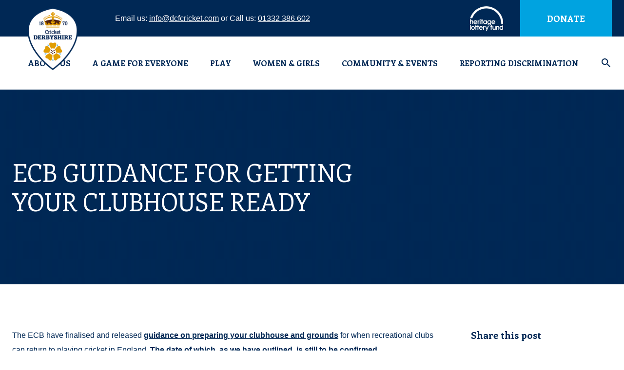

--- FILE ---
content_type: text/html; charset=UTF-8
request_url: http://dccc-foundation.testing.pm/2020/07/ecb-guidance-for-getting-your-clubhouse-ready/
body_size: 18358
content:
<!doctype html>	
			<!--[if lt IE 7]><html class="no-js ie ie6 lt-ie9 lt-ie8 lt-ie7" lang="en-GB"> <![endif]-->
<!--[if IE 7]><html class="no-js ie ie7 lt-ie9 lt-ie8" lang="en-GB"> <![endif]-->
<!--[if IE 8]><html class="no-js ie ie8 lt-ie9" lang="en-GB"> <![endif]-->
<!--[if gt IE 8]><!--><html class="no-js" lang="en-GB"> <!--<![endif]-->
<head>
    <meta charset="UTF-8" />
        <title>   
                            ECB GUIDANCE FOR GETTING YOUR CLUBHOUSE READY - Derbyshire Cricket Foundation
                    </title>
    <meta http-equiv="Content-Type" content="text/html; charset=UTF-8" />
    <meta http-equiv="X-UA-Compatible" content="IE=edge,chrome=1">
    <meta name="viewport" content="width=device-width, initial-scale=1.0">
    <link rel="pingback" href="http://dccc-foundation.testing.pm/xmlrpc.php" />
    <meta name='robots' content='index, follow, max-image-preview:large, max-snippet:-1, max-video-preview:-1' />

	<!-- This site is optimized with the Yoast SEO plugin v24.9 - https://yoast.com/wordpress/plugins/seo/ -->
	<link rel="canonical" href="http://dccc-foundation.testing.pm/2020/07/ecb-guidance-for-getting-your-clubhouse-ready/" />
	<meta property="og:locale" content="en_GB" />
	<meta property="og:type" content="article" />
	<meta property="og:title" content="ECB GUIDANCE FOR GETTING YOUR CLUBHOUSE READY - Derbyshire Cricket Foundation" />
	<meta property="og:url" content="http://dccc-foundation.testing.pm/2020/07/ecb-guidance-for-getting-your-clubhouse-ready/" />
	<meta property="og:site_name" content="Derbyshire Cricket Foundation" />
	<meta property="article:published_time" content="2020-07-03T09:34:10+00:00" />
	<meta property="article:modified_time" content="2020-07-03T09:43:15+00:00" />
	<meta property="og:image" content="http://dccc-foundation.testing.pm/wp-content/uploads/2020/05/Return-to-Cricket.jpg" />
	<meta property="og:image:width" content="595" />
	<meta property="og:image:height" content="285" />
	<meta property="og:image:type" content="image/jpeg" />
	<meta name="author" content="Richard Wood" />
	<meta name="twitter:card" content="summary_large_image" />
	<meta name="twitter:label1" content="Written by" />
	<meta name="twitter:data1" content="Richard Wood" />
	<script type="application/ld+json" class="yoast-schema-graph">{"@context":"https://schema.org","@graph":[{"@type":"WebPage","@id":"http://dccc-foundation.testing.pm/2020/07/ecb-guidance-for-getting-your-clubhouse-ready/","url":"http://dccc-foundation.testing.pm/2020/07/ecb-guidance-for-getting-your-clubhouse-ready/","name":"ECB GUIDANCE FOR GETTING YOUR CLUBHOUSE READY - Derbyshire Cricket Foundation","isPartOf":{"@id":"http://dccc-foundation.testing.pm/#website"},"primaryImageOfPage":{"@id":"http://dccc-foundation.testing.pm/2020/07/ecb-guidance-for-getting-your-clubhouse-ready/#primaryimage"},"image":{"@id":"http://dccc-foundation.testing.pm/2020/07/ecb-guidance-for-getting-your-clubhouse-ready/#primaryimage"},"thumbnailUrl":"http://dccc-foundation.testing.pm/wp-content/uploads/2020/05/Return-to-Cricket.jpg","datePublished":"2020-07-03T09:34:10+00:00","dateModified":"2020-07-03T09:43:15+00:00","author":{"@id":"http://dccc-foundation.testing.pm/#/schema/person/21e768aba42526a101a4932312005761"},"breadcrumb":{"@id":"http://dccc-foundation.testing.pm/2020/07/ecb-guidance-for-getting-your-clubhouse-ready/#breadcrumb"},"inLanguage":"en-GB","potentialAction":[{"@type":"ReadAction","target":["http://dccc-foundation.testing.pm/2020/07/ecb-guidance-for-getting-your-clubhouse-ready/"]}]},{"@type":"ImageObject","inLanguage":"en-GB","@id":"http://dccc-foundation.testing.pm/2020/07/ecb-guidance-for-getting-your-clubhouse-ready/#primaryimage","url":"http://dccc-foundation.testing.pm/wp-content/uploads/2020/05/Return-to-Cricket.jpg","contentUrl":"http://dccc-foundation.testing.pm/wp-content/uploads/2020/05/Return-to-Cricket.jpg","width":595,"height":285},{"@type":"BreadcrumbList","@id":"http://dccc-foundation.testing.pm/2020/07/ecb-guidance-for-getting-your-clubhouse-ready/#breadcrumb","itemListElement":[{"@type":"ListItem","position":1,"name":"Home","item":"http://dccc-foundation.testing.pm/"},{"@type":"ListItem","position":2,"name":"News","item":"http://dccc-foundation.testing.pm/news/"},{"@type":"ListItem","position":3,"name":"ECB GUIDANCE FOR GETTING YOUR CLUBHOUSE READY"}]},{"@type":"WebSite","@id":"http://dccc-foundation.testing.pm/#website","url":"http://dccc-foundation.testing.pm/","name":"Derbyshire Cricket Foundation","description":"Derbyshire Cricket Foundation","potentialAction":[{"@type":"SearchAction","target":{"@type":"EntryPoint","urlTemplate":"http://dccc-foundation.testing.pm/?s={search_term_string}"},"query-input":{"@type":"PropertyValueSpecification","valueRequired":true,"valueName":"search_term_string"}}],"inLanguage":"en-GB"},{"@type":"Person","@id":"http://dccc-foundation.testing.pm/#/schema/person/21e768aba42526a101a4932312005761","name":"Richard Wood","image":{"@type":"ImageObject","inLanguage":"en-GB","@id":"http://dccc-foundation.testing.pm/#/schema/person/image/","url":"https://secure.gravatar.com/avatar/ab7e1ffde88c0e7f74f0af1d3005565f48ed96240e02873254930857456404a7?s=96&d=mm&r=g","contentUrl":"https://secure.gravatar.com/avatar/ab7e1ffde88c0e7f74f0af1d3005565f48ed96240e02873254930857456404a7?s=96&d=mm&r=g","caption":"Richard Wood"},"url":"http://dccc-foundation.testing.pm/author/richard-wood/"}]}</script>
	<!-- / Yoast SEO plugin. -->


<link rel="alternate" type="application/rss+xml" title="Derbyshire Cricket Foundation &raquo; ECB GUIDANCE FOR GETTING YOUR CLUBHOUSE READY Comments Feed" href="http://dccc-foundation.testing.pm/2020/07/ecb-guidance-for-getting-your-clubhouse-ready/feed/" />
<link rel="alternate" title="oEmbed (JSON)" type="application/json+oembed" href="http://dccc-foundation.testing.pm/wp-json/oembed/1.0/embed?url=http%3A%2F%2Fdccc-foundation.testing.pm%2F2020%2F07%2Fecb-guidance-for-getting-your-clubhouse-ready%2F" />
<link rel="alternate" title="oEmbed (XML)" type="text/xml+oembed" href="http://dccc-foundation.testing.pm/wp-json/oembed/1.0/embed?url=http%3A%2F%2Fdccc-foundation.testing.pm%2F2020%2F07%2Fecb-guidance-for-getting-your-clubhouse-ready%2F&#038;format=xml" />
<style id='wp-img-auto-sizes-contain-inline-css' type='text/css'>
img:is([sizes=auto i],[sizes^="auto," i]){contain-intrinsic-size:3000px 1500px}
/*# sourceURL=wp-img-auto-sizes-contain-inline-css */
</style>
<link rel='stylesheet' id='flick-css' href='http://dccc-foundation.testing.pm/wp-content/plugins/mailchimp/css/flick/flick.css?ver=6.9' type='text/css' media='all' />
<link rel='stylesheet' id='mailchimpSF_main_css-css' href='http://dccc-foundation.testing.pm/?mcsf_action=main_css&#038;ver=6.9' type='text/css' media='all' />
<style id='wp-emoji-styles-inline-css' type='text/css'>

	img.wp-smiley, img.emoji {
		display: inline !important;
		border: none !important;
		box-shadow: none !important;
		height: 1em !important;
		width: 1em !important;
		margin: 0 0.07em !important;
		vertical-align: -0.1em !important;
		background: none !important;
		padding: 0 !important;
	}
/*# sourceURL=wp-emoji-styles-inline-css */
</style>
<link rel='stylesheet' id='child-master-css' href='http://dccc-foundation.testing.pm/wp-content/themes/pm-child/css/dist/master.css?v=1680169736&#038;ver=6.9' type='text/css' media='all' />
<script type="text/javascript" src="http://dccc-foundation.testing.pm/wp-includes/js/jquery/jquery.min.js?ver=3.7.1" id="jquery-core-js"></script>
<script type="text/javascript" src="http://dccc-foundation.testing.pm/wp-includes/js/jquery/jquery-migrate.min.js?ver=3.4.1" id="jquery-migrate-js"></script>
<script type="text/javascript" src="http://dccc-foundation.testing.pm/wp-content/plugins/mailchimp/js/scrollTo.js?ver=1.5.8" id="jquery_scrollto-js"></script>
<script type="text/javascript" src="http://dccc-foundation.testing.pm/wp-includes/js/jquery/jquery.form.min.js?ver=4.3.0" id="jquery-form-js"></script>
<script type="text/javascript" id="mailchimpSF_main_js-js-extra">
/* <![CDATA[ */
var mailchimpSF = {"ajax_url":"http://dccc-foundation.testing.pm/"};
//# sourceURL=mailchimpSF_main_js-js-extra
/* ]]> */
</script>
<script type="text/javascript" src="http://dccc-foundation.testing.pm/wp-content/plugins/mailchimp/js/mailchimp.js?ver=1.5.8" id="mailchimpSF_main_js-js"></script>
<script type="text/javascript" src="http://dccc-foundation.testing.pm/wp-includes/js/jquery/ui/core.min.js?ver=1.13.3" id="jquery-ui-core-js"></script>
<script type="text/javascript" src="http://dccc-foundation.testing.pm/wp-content/plugins/mailchimp/js/datepicker.js?ver=6.9" id="datepicker-js"></script>
<link rel="https://api.w.org/" href="http://dccc-foundation.testing.pm/wp-json/" /><link rel="alternate" title="JSON" type="application/json" href="http://dccc-foundation.testing.pm/wp-json/wp/v2/posts/2615" /><link rel="EditURI" type="application/rsd+xml" title="RSD" href="http://dccc-foundation.testing.pm/xmlrpc.php?rsd" />
<meta name="generator" content="WordPress 6.9" />
<link rel='shortlink' href='http://dccc-foundation.testing.pm/?p=2615' />
<script type="text/javascript">
        jQuery(function($) {
            $('.date-pick').each(function() {
                var format = $(this).data('format') || 'mm/dd/yyyy';
                format = format.replace(/yyyy/i, 'yy');
                $(this).datepicker({
                    autoFocusNextInput: true,
                    constrainInput: false,
                    changeMonth: true,
                    changeYear: true,
                    beforeShow: function(input, inst) { $('#ui-datepicker-div').addClass('show'); },
                    dateFormat: format.toLowerCase(),
                });
            });
            d = new Date();
            $('.birthdate-pick').each(function() {
                var format = $(this).data('format') || 'mm/dd';
                format = format.replace(/yyyy/i, 'yy');
                $(this).datepicker({
                    autoFocusNextInput: true,
                    constrainInput: false,
                    changeMonth: true,
                    changeYear: false,
                    minDate: new Date(d.getFullYear(), 1-1, 1),
                    maxDate: new Date(d.getFullYear(), 12-1, 31),
                    beforeShow: function(input, inst) { $('#ui-datepicker-div').removeClass('show'); },
                    dateFormat: format.toLowerCase(),
                });

            });

        });
    </script>
<link rel="icon" href="http://dccc-foundation.testing.pm/wp-content/uploads/2020/01/cropped-CCB-Logos-32x32.jpg" sizes="32x32" />
<link rel="icon" href="http://dccc-foundation.testing.pm/wp-content/uploads/2020/01/cropped-CCB-Logos-192x192.jpg" sizes="192x192" />
<link rel="apple-touch-icon" href="http://dccc-foundation.testing.pm/wp-content/uploads/2020/01/cropped-CCB-Logos-180x180.jpg" />
<meta name="msapplication-TileImage" content="http://dccc-foundation.testing.pm/wp-content/uploads/2020/01/cropped-CCB-Logos-270x270.jpg" />

	<link href="https://fonts.googleapis.com/css?family=Enriqueta:400,700" rel="stylesheet">
	<link rel="stylesheet" href="https://stackpath.bootstrapcdn.com/font-awesome/4.7.0/css/font-awesome.min.css">

	<style>
		.c-header__search, .e-sub {
			opacity: 0;
		}
	</style>

    <!-- Global site tag (gtag.js) - Google Analytics -->
    <script async src="https://www.googletagmanager.com/gtag/js?id=UA-159262954-1"></script>
    <script>
      window.dataLayer = window.dataLayer || [];
      function gtag(){dataLayer.push(arguments);}
      gtag('js', new Date());

      gtag('config', 'UA-159262954-1');
    </script>
<link rel='stylesheet' id='dashicons-css' href='http://dccc-foundation.testing.pm/wp-includes/css/dashicons.min.css?ver=6.9' type='text/css' media='all' />
<link rel='stylesheet' id='nf-display-css' href='http://dccc-foundation.testing.pm/wp-content/plugins/ninja-forms/assets/css/display-structure.css?ver=6.9' type='text/css' media='all' />
</head>	
	<body class="wp-singular post-template-default single single-post postid-2615 single-format-standard wp-theme-pm wp-child-theme-pm-child">
					<header class="c-header  o-row  o-row--none">
	<div class="c-header__top">
		<div class="o-container">
			<div class="c-header__inner">
				<div class="c-header__section">
											<a class="c-header__logo" href="/" rel="home">
							<img class="c-header__media" src="http://dccc-foundation.testing.pm/wp-content/uploads/2019/01/Cricket_Derbyshire_Foundation_logo-1-e1579781529389-250x0-c-default.png" alt="Derbyshire Cricket Foundation Logo">
						</a>
					
					<span class="c-header__contact">Email us: <a href="mailto:info@dcfcricket.com" class="c-header__link">info@dcfcricket.com</a> or Call us: <a href="tel:01332 386 602" class="c-header__link">01332 386 602</a></span>
				</div>

				<div class="c-header__section">
											<img class="c-header__sponsor" src="http://dccc-foundation.testing.pm/wp-content/uploads/2019/01/vectorpaint-250x0-c-default.png" alt="Derbyshire Cricket Foundation Header Sponsor">
					
					<div class="c-header__mobile">
						<a href="mailto:info@dcfcricket.com" class="c-header__mobile-link"><ion-icon name="md-mail"></ion-icon></a>
						<a href="tel:01332 386 602" class="c-header__mobile-link"><ion-icon name="ios-call"></ion-icon></a>
					</div>

					<a class="c-header__button" target="_blank" href="https://www.justgiving.com/campaign/DCF">Donate</a>
				</div>
			</div>
		</div>
	</div>

	<div class="o-container">
		<div class="c-header__main">
							<nav class="e-menu  e-menu--main  e-menu--inline  c-header__menu" role="navigation">
					<ul class="e-menu__list">
													<li class="e-menu__item  menu-item menu-item-type-post_type menu-item-object-page menu-item-21 menu-item-has-children">
								<a class="e-menu__link" href="http://dccc-foundation.testing.pm/about/">About Us</a>
																	<div class="e-sub">
										<div class="o-container">
											<ul class="e-sub__list  o-layout  ">
																									<li class="e-sub__item  o-layout__item  u-6">
														<a class="e-sub__link" href="http://dccc-foundation.testing.pm/news/">News</a>

																											</li>
																									<li class="e-sub__item  o-layout__item  u-6">
														<a class="e-sub__link" href="https://dcfcricket.com/about/">About The DCF</a>

																													<ul class="e-grand__list">
																																	<li class="e-grand__item">
																		<a class="e-grand__link" href="http://dccc-foundation.testing.pm/meet-the-team/">Meet The Team</a>
																	</li>
																																	<li class="e-grand__item">
																		<a class="e-grand__link" href="http://dccc-foundation.testing.pm/contact-us/">Contact Us</a>
																	</li>
																																	<li class="e-grand__item">
																		<a class="e-grand__link" href="http://dccc-foundation.testing.pm/job-opportunities/">Job Opportunities</a>
																	</li>
																															</ul>
																											</li>
																									<li class="e-sub__item  o-layout__item  u-6">
														<a class="e-sub__link" href="http://dccc-foundation.testing.pm/about/dcf-governance/">DCF Governance</a>

																													<ul class="e-grand__list">
																																	<li class="e-grand__item">
																		<a class="e-grand__link" href="http://dccc-foundation.testing.pm/team-members/">Trustees</a>
																	</li>
																																	<li class="e-grand__item">
																		<a class="e-grand__link" href="http://dccc-foundation.testing.pm/about/dcf-governance/dcf-governance-statement/">DCF Governance Statement</a>
																	</li>
																																	<li class="e-grand__item">
																		<a class="e-grand__link" href="http://dccc-foundation.testing.pm/about/dcf-governance/conflicts-of-interest-policy/">Conflicts of Interest Policy</a>
																	</li>
																															</ul>
																											</li>
																									<li class="e-sub__item  o-layout__item  u-6">
														<a class="e-sub__link" href="http://dccc-foundation.testing.pm/about/dcf-reports/">DCF Reports</a>

																													<ul class="e-grand__list">
																																	<li class="e-grand__item">
																		<a class="e-grand__link" href="https://dcfcricket.com/2023/02/dcf-impact-report-2022/">DCF Impact Report 2022</a>
																	</li>
																																	<li class="e-grand__item">
																		<a class="e-grand__link" href="http://dccc-foundation.testing.pm/2021/12/dcf-impact-report-2021/">DCF Impact Report 2021</a>
																	</li>
																																	<li class="e-grand__item">
																		<a class="e-grand__link" href="https:https://dcfcricket.com/a-game-for-everyone/equity-diversity-inclusion-report-2022/">Equity, Diversity & Inclusion Report 2022</a>
																	</li>
																															</ul>
																											</li>
																									<li class="e-sub__item  o-layout__item  u-6">
														<a class="e-sub__link" href="http://dccc-foundation.testing.pm/about/board-sub-committees/">DCF Sub-Committees</a>

																													<ul class="e-grand__list">
																																	<li class="e-grand__item">
																		<a class="e-grand__link" href="http://dccc-foundation.testing.pm/about/safeguarding-committee/">Safeguarding Committee</a>
																	</li>
																																	<li class="e-grand__item">
																		<a class="e-grand__link" href="http://dccc-foundation.testing.pm/about/nominations-committee/">Nominations Committee</a>
																	</li>
																																	<li class="e-grand__item">
																		<a class="e-grand__link" href="http://dccc-foundation.testing.pm/about/audit-committee/">Audit Committee</a>
																	</li>
																																	<li class="e-grand__item">
																		<a class="e-grand__link" href="http://dccc-foundation.testing.pm/about/charitable-fundraising-committee/">Charitable Fundraising Committee</a>
																	</li>
																															</ul>
																											</li>
																									<li class="e-sub__item  o-layout__item  u-6">
														<a class="e-sub__link" href="http://dccc-foundation.testing.pm/dcf-policies/">DCF Policies</a>

																													<ul class="e-grand__list">
																																	<li class="e-grand__item">
																		<a class="e-grand__link" href="http://dccc-foundation.testing.pm/about/anti-bullying-policy/">Anti-Bullying Policy</a>
																	</li>
																																	<li class="e-grand__item">
																		<a class="e-grand__link" href="http://dccc-foundation.testing.pm/dcf-policies/dcf-privacy-policy/">DCF Privacy Policy</a>
																	</li>
																																	<li class="e-grand__item">
																		<a class="e-grand__link" href="http://dccc-foundation.testing.pm/dcf-policies/equal-opportunities/">Equal Opportunities</a>
																	</li>
																																	<li class="e-grand__item">
																		<a class="e-grand__link" href="http://dccc-foundation.testing.pm/dcf-policies/safeguarding/">Safeguarding Children Policy</a>
																	</li>
																																	<li class="e-grand__item">
																		<a class="e-grand__link" href="http://dccc-foundation.testing.pm/adults-at-risk-policy/">Safeguarding Adults at Risk Policy</a>
																	</li>
																																	<li class="e-grand__item">
																		<a class="e-grand__link" href="http://dccc-foundation.testing.pm/dcf-policies/social-media/">Social Media</a>
																	</li>
																																	<li class="e-grand__item">
																		<a class="e-grand__link" href="http://dccc-foundation.testing.pm/dcf-policies/dcf-complaints-procedure/">Complaints  and Whistle-Blowing Procedures</a>
																	</li>
																															</ul>
																											</li>
																									<li class="e-sub__item  o-layout__item  u-6">
														<a class="e-sub__link" href="http://dccc-foundation.testing.pm/cricket-welfare-safeguarding/">Cricket Welfare &#038; Safeguarding</a>

																													<ul class="e-grand__list">
																																	<li class="e-grand__item">
																		<a class="e-grand__link" href="http://dccc-foundation.testing.pm/dcf-policies/safeguarding/">Safeguarding Children Policy</a>
																	</li>
																																	<li class="e-grand__item">
																		<a class="e-grand__link" href="https://dcfcricket.com/adults-at-risk-policy/">Safeguarding Adults at Risk Policy</a>
																	</li>
																																	<li class="e-grand__item">
																		<a class="e-grand__link" href="http://dccc-foundation.testing.pm/safeguarding-courses/">Safeguarding Courses</a>
																	</li>
																																	<li class="e-grand__item">
																		<a class="e-grand__link" href="http://dccc-foundation.testing.pm/safeguarding-newsletters-blogs/">Safeguarding Newsletters &#038; Blogs</a>
																	</li>
																																	<li class="e-grand__item">
																		<a class="e-grand__link" href="http://dccc-foundation.testing.pm/about/reporting-a-safeguarding-concern/">Reporting a Safeguarding Concern</a>
																	</li>
																															</ul>
																											</li>
																									<li class="e-sub__item  o-layout__item  u-6">
														<a class="e-sub__link" href="https://dcfcricket.com/images/">Media Library</a>

																													<ul class="e-grand__list">
																																	<li class="e-grand__item">
																		<a class="e-grand__link" href="http://dccc-foundation.testing.pm/images/">Images</a>
																	</li>
																																	<li class="e-grand__item">
																		<a class="e-grand__link" href="http://dccc-foundation.testing.pm/videos/">Videos</a>
																	</li>
																															</ul>
																											</li>
																							</ul>
										</div>
									</div>
															</li>
													<li class="e-menu__item  menu-item menu-item-type-post_type menu-item-object-page menu-item-3564 menu-item-has-children">
								<a class="e-menu__link" href="http://dccc-foundation.testing.pm/a-game-for-everyone/">A Game for Everyone</a>
																	<div class="e-sub">
										<div class="o-container">
											<ul class="e-sub__list  o-layout  o-layout--center">
																									<li class="e-sub__item  o-layout__item  u-6">
														<a class="e-sub__link" href="http://dccc-foundation.testing.pm/a-game-for-everyone/combatting-discrimination/">Combatting Discrimination</a>

																													<ul class="e-grand__list">
																																	<li class="e-grand__item">
																		<a class="e-grand__link" href="http://dccc-foundation.testing.pm/anti-discrimination-code/">Anti-Discrimination Code</a>
																	</li>
																																	<li class="e-grand__item">
																		<a class="e-grand__link" href="http://dccc-foundation.testing.pm/a-game-for-everyone/guide-to-adopting-the-anti-discrimination-code/">Guide to Adopting the Anti-Discrimination Code</a>
																	</li>
																																	<li class="e-grand__item">
																		<a class="e-grand__link" href="http://dccc-foundation.testing.pm/a-game-for-everyone/ecb-edi-training/">ECB Anti-Discrimination Training</a>
																	</li>
																																	<li class="e-grand__item">
																		<a class="e-grand__link" href="https://dcfcricket.com/a-game-for-everyone/reporting-discrimination/">Reporting Discrimination</a>
																	</li>
																															</ul>
																											</li>
																									<li class="e-sub__item  o-layout__item  u-6">
														<a class="e-sub__link" href="http://dccc-foundation.testing.pm/a-game-for-everyone/dcf-programmes/">DCF Programmes</a>

																													<ul class="e-grand__list">
																																	<li class="e-grand__item">
																		<a class="e-grand__link" href="http://dccc-foundation.testing.pm/a-game-for-everyone/equity-diversity-inclusion-report-2022/">Equity, Diversity &#038; Inclusion Report 2022</a>
																	</li>
																																	<li class="e-grand__item">
																		<a class="e-grand__link" href="http://dccc-foundation.testing.pm/a-game-for-everyone/dcf-equity-diversity-inclusion-plan/">DCF Equity, Diversity &#038; Inclusion Plan 2023</a>
																	</li>
																																	<li class="e-grand__item">
																		<a class="e-grand__link" href="http://dccc-foundation.testing.pm/anti-discrimination-code/game-wide-commitments/">Game Wide Commitments</a>
																	</li>
																																	<li class="e-grand__item">
																		<a class="e-grand__link" href="http://dccc-foundation.testing.pm/a-game-for-everyone/access-to-cricket-grant/">Access to Cricket Grant</a>
																	</li>
																																	<li class="e-grand__item">
																		<a class="e-grand__link" href="http://dccc-foundation.testing.pm/a-game-for-everyone/access-to-cricket-grant/how-to-support/">Access To Cricket Grant - How to Support</a>
																	</li>
																																	<li class="e-grand__item">
																		<a class="e-grand__link" href="https://www.ecb.co.uk/be-involved/volunteering/ecb-city-programme">ECB Dream Big</a>
																	</li>
																															</ul>
																											</li>
																									<li class="e-sub__item  o-layout__item  u-6">
														<a class="e-sub__link" href="http://dccc-foundation.testing.pm/a-game-for-everyone/welcoming-clubs/">Welcoming Clubs</a>

																													<ul class="e-grand__list">
																																	<li class="e-grand__item">
																		<a class="e-grand__link" href="http://dccc-foundation.testing.pm/a-game-for-everyone/a-club-for-everyone-toolkit/">A Club for Everyone Toolkit</a>
																	</li>
																																	<li class="e-grand__item">
																		<a class="e-grand__link" href="https://www.ecb.co.uk/be-involved/club-support/creating-welcoming-environments">Creating Welcoming Environments</a>
																	</li>
																																	<li class="e-grand__item">
																		<a class="e-grand__link" href="https://dcfcricket.com/2021/12/ecb-county-grants/">ECB County Grants</a>
																	</li>
																																	<li class="e-grand__item">
																		<a class="e-grand__link" href="https://dcfcricket.com/a-game-for-everyone/ecb-edi-training/">ECB Anti-Discrimination Training</a>
																	</li>
																															</ul>
																											</li>
																									<li class="e-sub__item  o-layout__item  u-6">
														<a class="e-sub__link" href="http://dccc-foundation.testing.pm/a-game-for-everyone/a-game-for-everyone-resources/">A Game for Everyone Resources</a>

																													<ul class="e-grand__list">
																																	<li class="e-grand__item">
																		<a class="e-grand__link" href="http://dccc-foundation.testing.pm/a-game-for-everyone/blogs-and-newsletters/">Blogs and Newsletters</a>
																	</li>
																																	<li class="e-grand__item">
																		<a class="e-grand__link" href="http://dccc-foundation.testing.pm/a-game-for-everyone/workshops-and-resources/">Workshops and Resources</a>
																	</li>
																															</ul>
																											</li>
																							</ul>
										</div>
									</div>
															</li>
													<li class="e-menu__item  menu-item menu-item-type-post_type menu-item-object-page menu-item-1914 menu-item-has-children">
								<a class="e-menu__link" href="http://dccc-foundation.testing.pm/play/">Play</a>
																	<div class="e-sub">
										<div class="o-container">
											<ul class="e-sub__list  o-layout  ">
																									<li class="e-sub__item  o-layout__item  u-6">
														<a class="e-sub__link" href="http://dccc-foundation.testing.pm/clubs-leagues/">Clubs &#038; Leagues</a>

																													<ul class="e-grand__list">
																																	<li class="e-grand__item">
																		<a class="e-grand__link" href="http://dccc-foundation.testing.pm/play/dcf-club-updates/">DCF Club Updates</a>
																	</li>
																																	<li class="e-grand__item">
																		<a class="e-grand__link" href="http://dccc-foundation.testing.pm/find-a-club/">Find a Club</a>
																	</li>
																																	<li class="e-grand__item">
																		<a class="e-grand__link" href="http://dccc-foundation.testing.pm/clubmark/">Clubmark</a>
																	</li>
																																	<li class="e-grand__item">
																		<a class="e-grand__link" href="http://dccc-foundation.testing.pm/cricket-welfare-safeguarding/">Cricket Welfare &#038; Safeguarding</a>
																	</li>
																																	<li class="e-grand__item">
																		<a class="e-grand__link" href="http://dccc-foundation.testing.pm/funding/">Funding</a>
																	</li>
																																	<li class="e-grand__item">
																		<a class="e-grand__link" href="http://dccc-foundation.testing.pm/junior-competitions/">Junior Competitions</a>
																	</li>
																																	<li class="e-grand__item">
																		<a class="e-grand__link" href="http://dccc-foundation.testing.pm/indoor-cricket/">Indoor Cricket</a>
																	</li>
																																	<li class="e-grand__item">
																		<a class="e-grand__link" href="http://dccc-foundation.testing.pm/clubs-leagues/dcf-club-forums/">DCF Club Forums</a>
																	</li>
																																	<li class="e-grand__item">
																		<a class="e-grand__link" href="http://dccc-foundation.testing.pm/2023/02/ecb-county-grants/">ECB County Grants</a>
																	</li>
																																	<li class="e-grand__item">
																		<a class="e-grand__link" href="http://dccc-foundation.testing.pm/the-lord-taverners-sports-kit-recycling/">The Lord Taverners Sports Kit Recycling</a>
																	</li>
																															</ul>
																											</li>
																									<li class="e-sub__item  o-layout__item  u-6">
														<a class="e-sub__link" href="http://dccc-foundation.testing.pm/cricket-programmes/">Cricket Programmes</a>

																													<ul class="e-grand__list">
																																	<li class="e-grand__item">
																		<a class="e-grand__link" href="http://dccc-foundation.testing.pm/national-programmes/">National Programmes</a>
																	</li>
																																	<li class="e-grand__item">
																		<a class="e-grand__link" href="http://dccc-foundation.testing.pm/chance-to-shine-street/">Chance to Shine – Street</a>
																	</li>
																																	<li class="e-grand__item">
																		<a class="e-grand__link" href="http://dccc-foundation.testing.pm/holiday-courses/">Holiday Courses</a>
																	</li>
																																	<li class="e-grand__item">
																		<a class="e-grand__link" href="http://dccc-foundation.testing.pm/1-1-coaching/">1-1 Coaching</a>
																	</li>
																																	<li class="e-grand__item">
																		<a class="e-grand__link" href="http://dccc-foundation.testing.pm/cricket-at-home/dcf-strength-and-conditioning-programme/">DCF Strength and Conditioning Programme</a>
																	</li>
																																	<li class="e-grand__item">
																		<a class="e-grand__link" href="http://dccc-foundation.testing.pm/cricket-at-home/">Cricket at Home</a>
																	</li>
																																	<li class="e-grand__item">
																		<a class="e-grand__link" href="http://dccc-foundation.testing.pm/dcf-club-coaching-support/">DCF Club Coaching Support</a>
																	</li>
																															</ul>
																											</li>
																									<li class="e-sub__item  o-layout__item  u-6">
														<a class="e-sub__link" href="http://dccc-foundation.testing.pm/education/">Education</a>

																													<ul class="e-grand__list">
																																	<li class="e-grand__item">
																		<a class="e-grand__link" href="http://dccc-foundation.testing.pm/play/derbyshire-cricket-college/">Derbyshire Cricket College</a>
																	</li>
																																	<li class="e-grand__item">
																		<a class="e-grand__link" href="http://dccc-foundation.testing.pm/chance-to-shine/">Chance to Shine – Schools</a>
																	</li>
																																	<li class="e-grand__item">
																		<a class="e-grand__link" href="http://dccc-foundation.testing.pm/lord-taverners/">Lord Taverners</a>
																	</li>
																																	<li class="e-grand__item">
																		<a class="e-grand__link" href="http://dccc-foundation.testing.pm/dcf-school-offers/">DCF School Offers</a>
																	</li>
																															</ul>
																											</li>
																									<li class="e-sub__item  o-layout__item  u-6">
														<a class="e-sub__link" href="https://www.ecb.co.uk/governance/regulations/non-first-class-regulations">Regulations</a>

																													<ul class="e-grand__list">
																																	<li class="e-grand__item">
																		<a class="e-grand__link" href="https://resources.ecb.co.uk/ecb/document/2021/03/16/168e02c0-3960-4660-9a5a-54d0bb19e471/25.-Helmets.pdf">Safety Measures for Helmets within Recreational Cricket</a>
																	</li>
																																	<li class="e-grand__item">
																		<a class="e-grand__link" href="https://resources.ecb.co.uk/ecb/document/2021/03/16/ac8661ae-ea79-4d93-bc40-97a4b5991297/26.-Young-Players.pdf">ECB Safety Guidance on the Wearing of Cricket Helmets by Young Players</a>
																	</li>
																																	<li class="e-grand__item">
																		<a class="e-grand__link" href="https://resources.ecb.co.uk/ecb/document/2020/03/16/bf713bed-4a76-4218-9ef0-f4edb8ed2c2d/2020-Fast-Bowling-Directives.pdf">ECB Fast Bowling Match Directives</a>
																	</li>
																																	<li class="e-grand__item">
																		<a class="e-grand__link" href="https://resources.ecb.co.uk/ecb/document/2021/03/16/7420f45b-7453-414d-ac18-17dc4de3d0cb/27.-Fielding.pdf">Fielding Regulations</a>
																	</li>
																																	<li class="e-grand__item">
																		<a class="e-grand__link" href="https://resources.ecb.co.uk/ecb/document/2020/03/16/89c1bb4d-120e-471e-ab36-a66a05a3c36b/2020-Guidelines-for-Juniors-Playing-in-Open-Age-Cricket.pdf">ECB Guidelines for Junior Players in Open Age Cricket</a>
																	</li>
																																	<li class="e-grand__item">
																		<a class="e-grand__link" href="https://resources.ecb.co.uk/ecb/document/2020/03/16/49f82295-2d06-4066-8b05-6b260adf13dd/2020.-Discipline-Regulations-Guidelines.pdf">Discipline Regulations & Guidelines</a>
																	</li>
																																	<li class="e-grand__item">
																		<a class="e-grand__link" href="https://resources.ecb.co.uk/ecb/document/2020/03/16/9b7ab6e3-b5ec-4ebd-b059-e45d6c967663/2020-Regulations-Relating-to-Young-Player-Registration.pdf">Regulations Relating to Young Player Registration</a>
																	</li>
																																	<li class="e-grand__item">
																		<a class="e-grand__link" href="https://resources.ecb.co.uk/ecb/document/2020/03/16/5f24dd42-9d9a-4913-83d9-79f0cf7a26aa/2020-Guidelines-for-Girls-Playing-in-Boys-Age-Group-Leagues-Competitions.pdf">Guidelines on Girls Playing in Boys Age Group Leagues and Competitions</a>
																	</li>
																																	<li class="e-grand__item">
																		<a class="e-grand__link" href="https://resources.ecb.co.uk/ecb/document/2021/05/01/5f65fef7-5200-43a1-8ed9-3cfd43f79618/Trans-Playing-Policy-2021-vF-010521.pdf">ECB Policy on Trans People Playing Cricket</a>
																	</li>
																																	<li class="e-grand__item">
																		<a class="e-grand__link" href="https://platform-static-files.s3.amazonaws.com/ecb/document/2019/05/08/bb5eea87-6e2a-4fb5-bec5-c90420a73391/FAQs-for-ECB-Policy-on-Trans-People-Playing-Cricket.pdf">FAQs for ECB Policy on Trans People Playing Cricket</a>
																	</li>
																															</ul>
																											</li>
																									<li class="e-sub__item  o-layout__item  u-6">
														<a class="e-sub__link" href="http://dccc-foundation.testing.pm/coach-education/">Coach Education</a>

																													<ul class="e-grand__list">
																																	<li class="e-grand__item">
																		<a class="e-grand__link" href="http://dccc-foundation.testing.pm/coaches-association/">Coaches Association</a>
																	</li>
																																	<li class="e-grand__item">
																		<a class="e-grand__link" href="https://icoachcricket.ecb.co.uk/">icoachcricket</a>
																	</li>
																																	<li class="e-grand__item">
																		<a class="e-grand__link" href="http://dccc-foundation.testing.pm/coach-education/coach-education-bursary-scheme/">Coach Education Bursary Scheme</a>
																	</li>
																																	<li class="e-grand__item">
																		<a class="e-grand__link" href="http://dccc-foundation.testing.pm/ecb-core-coach-courses/">ECB Core Coach Courses</a>
																	</li>
																																	<li class="e-grand__item">
																		<a class="e-grand__link" href="http://dccc-foundation.testing.pm/foundation-coach-courses/">Foundation Coach Courses</a>
																	</li>
																																	<li class="e-grand__item">
																		<a class="e-grand__link" href="http://dccc-foundation.testing.pm/support-coach-courses/">Support Coach Courses</a>
																	</li>
																															</ul>
																											</li>
																									<li class="e-sub__item  o-layout__item  u-6">
														<a class="e-sub__link" href="http://dccc-foundation.testing.pm/derbyshire-aco/">Derbyshire ACO</a>

																													<ul class="e-grand__list">
																																	<li class="e-grand__item">
																		<a class="e-grand__link" href="http://dccc-foundation.testing.pm/scorers-courses/">Scorers Courses</a>
																	</li>
																																	<li class="e-grand__item">
																		<a class="e-grand__link" href="http://dccc-foundation.testing.pm/umpire-courses/">Umpire Courses</a>
																	</li>
																															</ul>
																											</li>
																									<li class="e-sub__item  o-layout__item  u-6">
														<a class="e-sub__link" href="http://dccc-foundation.testing.pm/ground-maintenance/">Ground Maintenance</a>

																													<ul class="e-grand__list">
																																	<li class="e-grand__item">
																		<a class="e-grand__link" href="http://dccc-foundation.testing.pm/ground-maintenance/information-during-covid-19/">Information during Covid-19</a>
																	</li>
																																	<li class="e-grand__item">
																		<a class="e-grand__link" href="http://dccc-foundation.testing.pm/video-tutorials/">Video Tutorials</a>
																	</li>
																																	<li class="e-grand__item">
																		<a class="e-grand__link" href="http://dccc-foundation.testing.pm/2020/11/derbyshire-groundsmans-association-autumn-zoom-meeting/">Derbyshire Groundsmans Association Autumn Zoom Meeting</a>
																	</li>
																																	<li class="e-grand__item">
																		<a class="e-grand__link" href="http://dccc-foundation.testing.pm/2021/03/derbyshire-groundsmans-association-february-zoom-meeting-2021/">Derbyshire Groundsmans Association February Zoom Meeting 2021</a>
																	</li>
																															</ul>
																											</li>
																									<li class="e-sub__item  o-layout__item  u-6">
														<a class="e-sub__link" href="http://dccc-foundation.testing.pm/courses/">Courses</a>

																													<ul class="e-grand__list">
																																	<li class="e-grand__item">
																		<a class="e-grand__link" href="http://dccc-foundation.testing.pm/safeguarding-courses/">Safeguarding Courses</a>
																	</li>
																																	<li class="e-grand__item">
																		<a class="e-grand__link" href="http://dccc-foundation.testing.pm/first-aid-courses/">First Aid Courses</a>
																	</li>
																															</ul>
																											</li>
																									<li class="e-sub__item  o-layout__item  u-6">
														<a class="e-sub__link" href="http://dccc-foundation.testing.pm/disability-cricket/">Disability Cricket</a>

																													<ul class="e-grand__list">
																																	<li class="e-grand__item">
																		<a class="e-grand__link" href="http://dccc-foundation.testing.pm/disability-cricket/disability-champion-clubs/">Disability Champion Clubs</a>
																	</li>
																																	<li class="e-grand__item">
																		<a class="e-grand__link" href="http://dccc-foundation.testing.pm/derbyshire-disabled-cc/">Derbyshire Disabled CC</a>
																	</li>
																																	<li class="e-grand__item">
																		<a class="e-grand__link" href="http://dccc-foundation.testing.pm/derbyshire-visually-impaired-cc/">Derbyshire Visually Impaired CC</a>
																	</li>
																															</ul>
																											</li>
																									<li class="e-sub__item  o-layout__item  u-6">
														<a class="e-sub__link" href="http://dccc-foundation.testing.pm/covid-19-updates/">Covid-19</a>

																													<ul class="e-grand__list">
																																	<li class="e-grand__item">
																		<a class="e-grand__link" href="http://dccc-foundation.testing.pm/covid-19-funding-support/">Covid-19 Funding Support</a>
																	</li>
																																	<li class="e-grand__item">
																		<a class="e-grand__link" href="http://dccc-foundation.testing.pm/2021-return-to-cricket-guidance/">2021 Return to Cricket Guidance</a>
																	</li>
																																	<li class="e-grand__item">
																		<a class="e-grand__link" href="http://dccc-foundation.testing.pm/together-through-this-test/">Together Through This Test</a>
																	</li>
																																	<li class="e-grand__item">
																		<a class="e-grand__link" href="http://dccc-foundation.testing.pm/covid-19-support-webinars/">Club Support &#038; Resources</a>
																	</li>
																															</ul>
																											</li>
																									<li class="e-sub__item  o-layout__item  u-6">
														<a class="e-sub__link" href="https://www.ecb.co.uk/be-involved/officials/resources">Laws of Cricket</a>

																													<ul class="e-grand__list">
																																	<li class="e-grand__item">
																		<a class="e-grand__link" href="https://playerbehaviour.ecb.co.uk/#/?_k=n0e06a">Player Behaviour Online Tool</a>
																	</li>
																															</ul>
																											</li>
																							</ul>
										</div>
									</div>
															</li>
													<li class="e-menu__item  menu-item menu-item-type-post_type menu-item-object-page menu-item-1092 menu-item-has-children">
								<a class="e-menu__link" href="http://dccc-foundation.testing.pm/women-girls/">Women &#038; Girls</a>
																	<div class="e-sub">
										<div class="o-container">
											<ul class="e-sub__list  o-layout  o-layout--center">
																									<li class="e-sub__item  o-layout__item  u-6">
														<a class="e-sub__link" href="http://dccc-foundation.testing.pm/women-girls-pathway/">Performance Pathway</a>

																													<ul class="e-grand__list">
																																	<li class="e-grand__item">
																		<a class="e-grand__link" href="http://dccc-foundation.testing.pm/women-girls-pathway/womens-1st-xi/">Womens 1st XI</a>
																	</li>
																																	<li class="e-grand__item">
																		<a class="e-grand__link" href="http://dccc-foundation.testing.pm/women-girls-pathway/u18-girls/">U18 Girls</a>
																	</li>
																																	<li class="e-grand__item">
																		<a class="e-grand__link" href="http://dccc-foundation.testing.pm/women-girls-pathway/girls-u17-development/">Girls U17 Development</a>
																	</li>
																																	<li class="e-grand__item">
																		<a class="e-grand__link" href="http://dccc-foundation.testing.pm/u15-girls/">U15 Girls</a>
																	</li>
																																	<li class="e-grand__item">
																		<a class="e-grand__link" href="http://dccc-foundation.testing.pm/u13-girls/">U13 Girls</a>
																	</li>
																																	<li class="e-grand__item">
																		<a class="e-grand__link" href="http://dccc-foundation.testing.pm/women-girls-pathway/u11-girls/">U11 Girls</a>
																	</li>
																															</ul>
																											</li>
																									<li class="e-sub__item  o-layout__item  u-6">
														<a class="e-sub__link" href="http://dccc-foundation.testing.pm/recreational-cricket/">Recreational Cricket</a>

																													<ul class="e-grand__list">
																																	<li class="e-grand__item">
																		<a class="e-grand__link" href="http://dccc-foundation.testing.pm/womens-softball/">Women’s Softball</a>
																	</li>
																																	<li class="e-grand__item">
																		<a class="e-grand__link" href="http://dccc-foundation.testing.pm/womens-hardball/">Women’s Hardball</a>
																	</li>
																																	<li class="e-grand__item">
																		<a class="e-grand__link" href="http://dccc-foundation.testing.pm/recreational-girls-cricket/">Girls Cricket</a>
																	</li>
																															</ul>
																											</li>
																									<li class="e-sub__item  o-layout__item  u-6">
														<a class="e-sub__link" href="http://dccc-foundation.testing.pm/w-g-club-development/">W&#038;G Club Development</a>

																											</li>
																									<li class="e-sub__item  o-layout__item  u-6">
														<a class="e-sub__link" href="http://dccc-foundation.testing.pm/east-midlands-league/">East Midlands League</a>

																											</li>
																							</ul>
										</div>
									</div>
															</li>
													<li class="e-menu__item  menu-item menu-item-type-post_type_archive menu-item-object-projects menu-item-28 menu-item-has-children">
								<a class="e-menu__link" href="http://dccc-foundation.testing.pm/projects/">Community & Events</a>
																	<div class="e-sub">
										<div class="o-container">
											<ul class="e-sub__list  o-layout  ">
																									<li class="e-sub__item  o-layout__item  u-6">
														<a class="e-sub__link" href="http://dccc-foundation.testing.pm/sponsorship-opportunties/">Sponsorship Opportunties</a>

																											</li>
																									<li class="e-sub__item  o-layout__item  u-6">
														<a class="e-sub__link" href="https://dcfcricket.com/projects/oral-history-project/">Oral History Project</a>

																													<ul class="e-grand__list">
																																	<li class="e-grand__item">
																		<a class="e-grand__link" href="http://dccc-foundation.testing.pm/history-of-dccc/">History of DCCC</a>
																	</li>
																															</ul>
																											</li>
																									<li class="e-sub__item  o-layout__item  u-6">
														<a class="e-sub__link" href="https://dcfcricket.com/projects/t20-walkathon/">T20 Walkathon</a>

																											</li>
																									<li class="e-sub__item  o-layout__item  u-6">
														<a class="e-sub__link" href="https://dcfcricket.com/projects/diwali-festival/">Diwali Festival</a>

																													<ul class="e-grand__list">
																																	<li class="e-grand__item">
																		<a class="e-grand__link" href="http://dccc-foundation.testing.pm/diwali-celebration-event-guide/">Diwali Celebration Event Guide</a>
																	</li>
																															</ul>
																											</li>
																									<li class="e-sub__item  o-layout__item  u-6">
														<a class="e-sub__link" href="https://dcfcricket.com/projects/summer-holiday-club/">DCF Summer Holiday Club</a>

																											</li>
																									<li class="e-sub__item  o-layout__item  u-6">
														<a class="e-sub__link" href="https://dcfcricket.com/projects/walking-cricket/">Walking Cricket</a>

																											</li>
																									<li class="e-sub__item  o-layout__item  u-6">
														<a class="e-sub__link" href="https://dcfcricket.com/projects/falcons-classroom-cricket/">Falcons Classroom Cricket</a>

																											</li>
																							</ul>
										</div>
									</div>
															</li>
													<li class="e-menu__item  menu-item menu-item-type-post_type menu-item-object-page menu-item-3802">
								<a class="e-menu__link" href="http://dccc-foundation.testing.pm/a-game-for-everyone/reporting-discrimination/">Reporting Discrimination</a>
															</li>
												<li class="e-menu__item">
							<span class="e-menu__link  e-menu__search  js-search-trigger"><ion-icon name="md-search"></ion-icon></span>
						</li>
					</ul>
				</nav>
			
			<div class="c-header__search">
				<div class="o-container">
					<div class="c-header__flex">
						<form action="/" class="c-header__form">
							<input type="text" name="s" placeholder="Type to search..." class="c-header__input">
							<button class="e-btn  e-btn--primary">Search</button>
						</form>

						<ion-icon name="md-close" class="js-search-trigger"></ion-icon>
					</div>
				</div>
			</div>

			<div class="c-header__mobile  e-mobile-icon  js-mobile-trigger">
				<input type="checkbox" class="e-mobile-icon__checkbox">
				<div class="e-mobile-icon__inner">
					<span class="e-mobile-icon__item"></span>
					<span class="e-mobile-icon__item"></span>
					<span class="e-mobile-icon__item"></span>
				</div>
			</div>
		</div>
	</div>
</header>


    <nav class="e-menu  e-menu--mobile  js-mobile-menu" role="navigation">
        <ul>
                    <li>
                <a href="http://dccc-foundation.testing.pm/about/">About Us</a>
                                    <ul>
                                            <li>
							<a href="http://dccc-foundation.testing.pm/news/">News</a>
							                        </li>
                                            <li>
							<a href="https://dcfcricket.com/about/">About The DCF</a>
															<ul>
																	<li>
										<a href="http://dccc-foundation.testing.pm/meet-the-team/">Meet The Team</a>
									</li>
																	<li>
										<a href="http://dccc-foundation.testing.pm/contact-us/">Contact Us</a>
									</li>
																	<li>
										<a href="http://dccc-foundation.testing.pm/job-opportunities/">Job Opportunities</a>
									</li>
																</ul>
							                        </li>
                                            <li>
							<a href="http://dccc-foundation.testing.pm/about/dcf-governance/">DCF Governance</a>
															<ul>
																	<li>
										<a href="http://dccc-foundation.testing.pm/team-members/">Trustees</a>
									</li>
																	<li>
										<a href="http://dccc-foundation.testing.pm/about/dcf-governance/dcf-governance-statement/">DCF Governance Statement</a>
									</li>
																	<li>
										<a href="http://dccc-foundation.testing.pm/about/dcf-governance/conflicts-of-interest-policy/">Conflicts of Interest Policy</a>
									</li>
																</ul>
							                        </li>
                                            <li>
							<a href="http://dccc-foundation.testing.pm/about/dcf-reports/">DCF Reports</a>
															<ul>
																	<li>
										<a href="https://dcfcricket.com/2023/02/dcf-impact-report-2022/">DCF Impact Report 2022</a>
									</li>
																	<li>
										<a href="http://dccc-foundation.testing.pm/2021/12/dcf-impact-report-2021/">DCF Impact Report 2021</a>
									</li>
																	<li>
										<a href="https:https://dcfcricket.com/a-game-for-everyone/equity-diversity-inclusion-report-2022/">Equity, Diversity & Inclusion Report 2022</a>
									</li>
																</ul>
							                        </li>
                                            <li>
							<a href="http://dccc-foundation.testing.pm/about/board-sub-committees/">DCF Sub-Committees</a>
															<ul>
																	<li>
										<a href="http://dccc-foundation.testing.pm/about/safeguarding-committee/">Safeguarding Committee</a>
									</li>
																	<li>
										<a href="http://dccc-foundation.testing.pm/about/nominations-committee/">Nominations Committee</a>
									</li>
																	<li>
										<a href="http://dccc-foundation.testing.pm/about/audit-committee/">Audit Committee</a>
									</li>
																	<li>
										<a href="http://dccc-foundation.testing.pm/about/charitable-fundraising-committee/">Charitable Fundraising Committee</a>
									</li>
																</ul>
							                        </li>
                                            <li>
							<a href="http://dccc-foundation.testing.pm/dcf-policies/">DCF Policies</a>
															<ul>
																	<li>
										<a href="http://dccc-foundation.testing.pm/about/anti-bullying-policy/">Anti-Bullying Policy</a>
									</li>
																	<li>
										<a href="http://dccc-foundation.testing.pm/dcf-policies/dcf-privacy-policy/">DCF Privacy Policy</a>
									</li>
																	<li>
										<a href="http://dccc-foundation.testing.pm/dcf-policies/equal-opportunities/">Equal Opportunities</a>
									</li>
																	<li>
										<a href="http://dccc-foundation.testing.pm/dcf-policies/safeguarding/">Safeguarding Children Policy</a>
									</li>
																	<li>
										<a href="http://dccc-foundation.testing.pm/adults-at-risk-policy/">Safeguarding Adults at Risk Policy</a>
									</li>
																	<li>
										<a href="http://dccc-foundation.testing.pm/dcf-policies/social-media/">Social Media</a>
									</li>
																	<li>
										<a href="http://dccc-foundation.testing.pm/dcf-policies/dcf-complaints-procedure/">Complaints  and Whistle-Blowing Procedures</a>
									</li>
																</ul>
							                        </li>
                                            <li>
							<a href="http://dccc-foundation.testing.pm/cricket-welfare-safeguarding/">Cricket Welfare &#038; Safeguarding</a>
															<ul>
																	<li>
										<a href="http://dccc-foundation.testing.pm/dcf-policies/safeguarding/">Safeguarding Children Policy</a>
									</li>
																	<li>
										<a href="https://dcfcricket.com/adults-at-risk-policy/">Safeguarding Adults at Risk Policy</a>
									</li>
																	<li>
										<a href="http://dccc-foundation.testing.pm/safeguarding-courses/">Safeguarding Courses</a>
									</li>
																	<li>
										<a href="http://dccc-foundation.testing.pm/safeguarding-newsletters-blogs/">Safeguarding Newsletters &#038; Blogs</a>
									</li>
																	<li>
										<a href="http://dccc-foundation.testing.pm/about/reporting-a-safeguarding-concern/">Reporting a Safeguarding Concern</a>
									</li>
																</ul>
							                        </li>
                                            <li>
							<a href="https://dcfcricket.com/images/">Media Library</a>
															<ul>
																	<li>
										<a href="http://dccc-foundation.testing.pm/images/">Images</a>
									</li>
																	<li>
										<a href="http://dccc-foundation.testing.pm/videos/">Videos</a>
									</li>
																</ul>
							                        </li>
                                        </ul>
                            </li>
                    <li>
                <a href="http://dccc-foundation.testing.pm/a-game-for-everyone/">A Game for Everyone</a>
                                    <ul>
                                            <li>
							<a href="http://dccc-foundation.testing.pm/a-game-for-everyone/combatting-discrimination/">Combatting Discrimination</a>
															<ul>
																	<li>
										<a href="http://dccc-foundation.testing.pm/anti-discrimination-code/">Anti-Discrimination Code</a>
									</li>
																	<li>
										<a href="http://dccc-foundation.testing.pm/a-game-for-everyone/guide-to-adopting-the-anti-discrimination-code/">Guide to Adopting the Anti-Discrimination Code</a>
									</li>
																	<li>
										<a href="http://dccc-foundation.testing.pm/a-game-for-everyone/ecb-edi-training/">ECB Anti-Discrimination Training</a>
									</li>
																	<li>
										<a href="https://dcfcricket.com/a-game-for-everyone/reporting-discrimination/">Reporting Discrimination</a>
									</li>
																</ul>
							                        </li>
                                            <li>
							<a href="http://dccc-foundation.testing.pm/a-game-for-everyone/dcf-programmes/">DCF Programmes</a>
															<ul>
																	<li>
										<a href="http://dccc-foundation.testing.pm/a-game-for-everyone/equity-diversity-inclusion-report-2022/">Equity, Diversity &#038; Inclusion Report 2022</a>
									</li>
																	<li>
										<a href="http://dccc-foundation.testing.pm/a-game-for-everyone/dcf-equity-diversity-inclusion-plan/">DCF Equity, Diversity &#038; Inclusion Plan 2023</a>
									</li>
																	<li>
										<a href="http://dccc-foundation.testing.pm/anti-discrimination-code/game-wide-commitments/">Game Wide Commitments</a>
									</li>
																	<li>
										<a href="http://dccc-foundation.testing.pm/a-game-for-everyone/access-to-cricket-grant/">Access to Cricket Grant</a>
									</li>
																	<li>
										<a href="http://dccc-foundation.testing.pm/a-game-for-everyone/access-to-cricket-grant/how-to-support/">Access To Cricket Grant - How to Support</a>
									</li>
																	<li>
										<a href="https://www.ecb.co.uk/be-involved/volunteering/ecb-city-programme">ECB Dream Big</a>
									</li>
																</ul>
							                        </li>
                                            <li>
							<a href="http://dccc-foundation.testing.pm/a-game-for-everyone/welcoming-clubs/">Welcoming Clubs</a>
															<ul>
																	<li>
										<a href="http://dccc-foundation.testing.pm/a-game-for-everyone/a-club-for-everyone-toolkit/">A Club for Everyone Toolkit</a>
									</li>
																	<li>
										<a href="https://www.ecb.co.uk/be-involved/club-support/creating-welcoming-environments">Creating Welcoming Environments</a>
									</li>
																	<li>
										<a href="https://dcfcricket.com/2021/12/ecb-county-grants/">ECB County Grants</a>
									</li>
																	<li>
										<a href="https://dcfcricket.com/a-game-for-everyone/ecb-edi-training/">ECB Anti-Discrimination Training</a>
									</li>
																</ul>
							                        </li>
                                            <li>
							<a href="http://dccc-foundation.testing.pm/a-game-for-everyone/a-game-for-everyone-resources/">A Game for Everyone Resources</a>
															<ul>
																	<li>
										<a href="http://dccc-foundation.testing.pm/a-game-for-everyone/blogs-and-newsletters/">Blogs and Newsletters</a>
									</li>
																	<li>
										<a href="http://dccc-foundation.testing.pm/a-game-for-everyone/workshops-and-resources/">Workshops and Resources</a>
									</li>
																</ul>
							                        </li>
                                        </ul>
                            </li>
                    <li>
                <a href="http://dccc-foundation.testing.pm/play/">Play</a>
                                    <ul>
                                            <li>
							<a href="http://dccc-foundation.testing.pm/clubs-leagues/">Clubs &#038; Leagues</a>
															<ul>
																	<li>
										<a href="http://dccc-foundation.testing.pm/play/dcf-club-updates/">DCF Club Updates</a>
									</li>
																	<li>
										<a href="http://dccc-foundation.testing.pm/find-a-club/">Find a Club</a>
									</li>
																	<li>
										<a href="http://dccc-foundation.testing.pm/clubmark/">Clubmark</a>
									</li>
																	<li>
										<a href="http://dccc-foundation.testing.pm/cricket-welfare-safeguarding/">Cricket Welfare &#038; Safeguarding</a>
									</li>
																	<li>
										<a href="http://dccc-foundation.testing.pm/funding/">Funding</a>
									</li>
																	<li>
										<a href="http://dccc-foundation.testing.pm/junior-competitions/">Junior Competitions</a>
									</li>
																	<li>
										<a href="http://dccc-foundation.testing.pm/indoor-cricket/">Indoor Cricket</a>
									</li>
																	<li>
										<a href="http://dccc-foundation.testing.pm/clubs-leagues/dcf-club-forums/">DCF Club Forums</a>
									</li>
																	<li>
										<a href="http://dccc-foundation.testing.pm/2023/02/ecb-county-grants/">ECB County Grants</a>
									</li>
																	<li>
										<a href="http://dccc-foundation.testing.pm/the-lord-taverners-sports-kit-recycling/">The Lord Taverners Sports Kit Recycling</a>
									</li>
																</ul>
							                        </li>
                                            <li>
							<a href="http://dccc-foundation.testing.pm/cricket-programmes/">Cricket Programmes</a>
															<ul>
																	<li>
										<a href="http://dccc-foundation.testing.pm/national-programmes/">National Programmes</a>
									</li>
																	<li>
										<a href="http://dccc-foundation.testing.pm/chance-to-shine-street/">Chance to Shine – Street</a>
									</li>
																	<li>
										<a href="http://dccc-foundation.testing.pm/holiday-courses/">Holiday Courses</a>
									</li>
																	<li>
										<a href="http://dccc-foundation.testing.pm/1-1-coaching/">1-1 Coaching</a>
									</li>
																	<li>
										<a href="http://dccc-foundation.testing.pm/cricket-at-home/dcf-strength-and-conditioning-programme/">DCF Strength and Conditioning Programme</a>
									</li>
																	<li>
										<a href="http://dccc-foundation.testing.pm/cricket-at-home/">Cricket at Home</a>
									</li>
																	<li>
										<a href="http://dccc-foundation.testing.pm/dcf-club-coaching-support/">DCF Club Coaching Support</a>
									</li>
																</ul>
							                        </li>
                                            <li>
							<a href="http://dccc-foundation.testing.pm/education/">Education</a>
															<ul>
																	<li>
										<a href="http://dccc-foundation.testing.pm/play/derbyshire-cricket-college/">Derbyshire Cricket College</a>
									</li>
																	<li>
										<a href="http://dccc-foundation.testing.pm/chance-to-shine/">Chance to Shine – Schools</a>
									</li>
																	<li>
										<a href="http://dccc-foundation.testing.pm/lord-taverners/">Lord Taverners</a>
									</li>
																	<li>
										<a href="http://dccc-foundation.testing.pm/dcf-school-offers/">DCF School Offers</a>
									</li>
																</ul>
							                        </li>
                                            <li>
							<a href="https://www.ecb.co.uk/governance/regulations/non-first-class-regulations">Regulations</a>
															<ul>
																	<li>
										<a href="https://resources.ecb.co.uk/ecb/document/2021/03/16/168e02c0-3960-4660-9a5a-54d0bb19e471/25.-Helmets.pdf">Safety Measures for Helmets within Recreational Cricket</a>
									</li>
																	<li>
										<a href="https://resources.ecb.co.uk/ecb/document/2021/03/16/ac8661ae-ea79-4d93-bc40-97a4b5991297/26.-Young-Players.pdf">ECB Safety Guidance on the Wearing of Cricket Helmets by Young Players</a>
									</li>
																	<li>
										<a href="https://resources.ecb.co.uk/ecb/document/2020/03/16/bf713bed-4a76-4218-9ef0-f4edb8ed2c2d/2020-Fast-Bowling-Directives.pdf">ECB Fast Bowling Match Directives</a>
									</li>
																	<li>
										<a href="https://resources.ecb.co.uk/ecb/document/2021/03/16/7420f45b-7453-414d-ac18-17dc4de3d0cb/27.-Fielding.pdf">Fielding Regulations</a>
									</li>
																	<li>
										<a href="https://resources.ecb.co.uk/ecb/document/2020/03/16/89c1bb4d-120e-471e-ab36-a66a05a3c36b/2020-Guidelines-for-Juniors-Playing-in-Open-Age-Cricket.pdf">ECB Guidelines for Junior Players in Open Age Cricket</a>
									</li>
																	<li>
										<a href="https://resources.ecb.co.uk/ecb/document/2020/03/16/49f82295-2d06-4066-8b05-6b260adf13dd/2020.-Discipline-Regulations-Guidelines.pdf">Discipline Regulations & Guidelines</a>
									</li>
																	<li>
										<a href="https://resources.ecb.co.uk/ecb/document/2020/03/16/9b7ab6e3-b5ec-4ebd-b059-e45d6c967663/2020-Regulations-Relating-to-Young-Player-Registration.pdf">Regulations Relating to Young Player Registration</a>
									</li>
																	<li>
										<a href="https://resources.ecb.co.uk/ecb/document/2020/03/16/5f24dd42-9d9a-4913-83d9-79f0cf7a26aa/2020-Guidelines-for-Girls-Playing-in-Boys-Age-Group-Leagues-Competitions.pdf">Guidelines on Girls Playing in Boys Age Group Leagues and Competitions</a>
									</li>
																	<li>
										<a href="https://resources.ecb.co.uk/ecb/document/2021/05/01/5f65fef7-5200-43a1-8ed9-3cfd43f79618/Trans-Playing-Policy-2021-vF-010521.pdf">ECB Policy on Trans People Playing Cricket</a>
									</li>
																	<li>
										<a href="https://platform-static-files.s3.amazonaws.com/ecb/document/2019/05/08/bb5eea87-6e2a-4fb5-bec5-c90420a73391/FAQs-for-ECB-Policy-on-Trans-People-Playing-Cricket.pdf">FAQs for ECB Policy on Trans People Playing Cricket</a>
									</li>
																</ul>
							                        </li>
                                            <li>
							<a href="http://dccc-foundation.testing.pm/coach-education/">Coach Education</a>
															<ul>
																	<li>
										<a href="http://dccc-foundation.testing.pm/coaches-association/">Coaches Association</a>
									</li>
																	<li>
										<a href="https://icoachcricket.ecb.co.uk/">icoachcricket</a>
									</li>
																	<li>
										<a href="http://dccc-foundation.testing.pm/coach-education/coach-education-bursary-scheme/">Coach Education Bursary Scheme</a>
									</li>
																	<li>
										<a href="http://dccc-foundation.testing.pm/ecb-core-coach-courses/">ECB Core Coach Courses</a>
									</li>
																	<li>
										<a href="http://dccc-foundation.testing.pm/foundation-coach-courses/">Foundation Coach Courses</a>
									</li>
																	<li>
										<a href="http://dccc-foundation.testing.pm/support-coach-courses/">Support Coach Courses</a>
									</li>
																</ul>
							                        </li>
                                            <li>
							<a href="http://dccc-foundation.testing.pm/derbyshire-aco/">Derbyshire ACO</a>
															<ul>
																	<li>
										<a href="http://dccc-foundation.testing.pm/scorers-courses/">Scorers Courses</a>
									</li>
																	<li>
										<a href="http://dccc-foundation.testing.pm/umpire-courses/">Umpire Courses</a>
									</li>
																</ul>
							                        </li>
                                            <li>
							<a href="http://dccc-foundation.testing.pm/ground-maintenance/">Ground Maintenance</a>
															<ul>
																	<li>
										<a href="http://dccc-foundation.testing.pm/ground-maintenance/information-during-covid-19/">Information during Covid-19</a>
									</li>
																	<li>
										<a href="http://dccc-foundation.testing.pm/video-tutorials/">Video Tutorials</a>
									</li>
																	<li>
										<a href="http://dccc-foundation.testing.pm/2020/11/derbyshire-groundsmans-association-autumn-zoom-meeting/">Derbyshire Groundsmans Association Autumn Zoom Meeting</a>
									</li>
																	<li>
										<a href="http://dccc-foundation.testing.pm/2021/03/derbyshire-groundsmans-association-february-zoom-meeting-2021/">Derbyshire Groundsmans Association February Zoom Meeting 2021</a>
									</li>
																</ul>
							                        </li>
                                            <li>
							<a href="http://dccc-foundation.testing.pm/courses/">Courses</a>
															<ul>
																	<li>
										<a href="http://dccc-foundation.testing.pm/safeguarding-courses/">Safeguarding Courses</a>
									</li>
																	<li>
										<a href="http://dccc-foundation.testing.pm/first-aid-courses/">First Aid Courses</a>
									</li>
																</ul>
							                        </li>
                                            <li>
							<a href="http://dccc-foundation.testing.pm/disability-cricket/">Disability Cricket</a>
															<ul>
																	<li>
										<a href="http://dccc-foundation.testing.pm/disability-cricket/disability-champion-clubs/">Disability Champion Clubs</a>
									</li>
																	<li>
										<a href="http://dccc-foundation.testing.pm/derbyshire-disabled-cc/">Derbyshire Disabled CC</a>
									</li>
																	<li>
										<a href="http://dccc-foundation.testing.pm/derbyshire-visually-impaired-cc/">Derbyshire Visually Impaired CC</a>
									</li>
																</ul>
							                        </li>
                                            <li>
							<a href="http://dccc-foundation.testing.pm/covid-19-updates/">Covid-19</a>
															<ul>
																	<li>
										<a href="http://dccc-foundation.testing.pm/covid-19-funding-support/">Covid-19 Funding Support</a>
									</li>
																	<li>
										<a href="http://dccc-foundation.testing.pm/2021-return-to-cricket-guidance/">2021 Return to Cricket Guidance</a>
									</li>
																	<li>
										<a href="http://dccc-foundation.testing.pm/together-through-this-test/">Together Through This Test</a>
									</li>
																	<li>
										<a href="http://dccc-foundation.testing.pm/covid-19-support-webinars/">Club Support &#038; Resources</a>
									</li>
																</ul>
							                        </li>
                                            <li>
							<a href="https://www.ecb.co.uk/be-involved/officials/resources">Laws of Cricket</a>
															<ul>
																	<li>
										<a href="https://playerbehaviour.ecb.co.uk/#/?_k=n0e06a">Player Behaviour Online Tool</a>
									</li>
																</ul>
							                        </li>
                                        </ul>
                            </li>
                    <li>
                <a href="http://dccc-foundation.testing.pm/women-girls/">Women &#038; Girls</a>
                                    <ul>
                                            <li>
							<a href="http://dccc-foundation.testing.pm/women-girls-pathway/">Performance Pathway</a>
															<ul>
																	<li>
										<a href="http://dccc-foundation.testing.pm/women-girls-pathway/womens-1st-xi/">Womens 1st XI</a>
									</li>
																	<li>
										<a href="http://dccc-foundation.testing.pm/women-girls-pathway/u18-girls/">U18 Girls</a>
									</li>
																	<li>
										<a href="http://dccc-foundation.testing.pm/women-girls-pathway/girls-u17-development/">Girls U17 Development</a>
									</li>
																	<li>
										<a href="http://dccc-foundation.testing.pm/u15-girls/">U15 Girls</a>
									</li>
																	<li>
										<a href="http://dccc-foundation.testing.pm/u13-girls/">U13 Girls</a>
									</li>
																	<li>
										<a href="http://dccc-foundation.testing.pm/women-girls-pathway/u11-girls/">U11 Girls</a>
									</li>
																</ul>
							                        </li>
                                            <li>
							<a href="http://dccc-foundation.testing.pm/recreational-cricket/">Recreational Cricket</a>
															<ul>
																	<li>
										<a href="http://dccc-foundation.testing.pm/womens-softball/">Women’s Softball</a>
									</li>
																	<li>
										<a href="http://dccc-foundation.testing.pm/womens-hardball/">Women’s Hardball</a>
									</li>
																	<li>
										<a href="http://dccc-foundation.testing.pm/recreational-girls-cricket/">Girls Cricket</a>
									</li>
																</ul>
							                        </li>
                                            <li>
							<a href="http://dccc-foundation.testing.pm/w-g-club-development/">W&#038;G Club Development</a>
							                        </li>
                                            <li>
							<a href="http://dccc-foundation.testing.pm/east-midlands-league/">East Midlands League</a>
							                        </li>
                                        </ul>
                            </li>
                    <li>
                <a href="http://dccc-foundation.testing.pm/projects/">Community & Events</a>
                                    <ul>
                                            <li>
							<a href="http://dccc-foundation.testing.pm/sponsorship-opportunties/">Sponsorship Opportunties</a>
							                        </li>
                                            <li>
							<a href="https://dcfcricket.com/projects/oral-history-project/">Oral History Project</a>
															<ul>
																	<li>
										<a href="http://dccc-foundation.testing.pm/history-of-dccc/">History of DCCC</a>
									</li>
																</ul>
							                        </li>
                                            <li>
							<a href="https://dcfcricket.com/projects/t20-walkathon/">T20 Walkathon</a>
							                        </li>
                                            <li>
							<a href="https://dcfcricket.com/projects/diwali-festival/">Diwali Festival</a>
															<ul>
																	<li>
										<a href="http://dccc-foundation.testing.pm/diwali-celebration-event-guide/">Diwali Celebration Event Guide</a>
									</li>
																</ul>
							                        </li>
                                            <li>
							<a href="https://dcfcricket.com/projects/summer-holiday-club/">DCF Summer Holiday Club</a>
							                        </li>
                                            <li>
							<a href="https://dcfcricket.com/projects/walking-cricket/">Walking Cricket</a>
							                        </li>
                                            <li>
							<a href="https://dcfcricket.com/projects/falcons-classroom-cricket/">Falcons Classroom Cricket</a>
							                        </li>
                                        </ul>
                            </li>
                    <li>
                <a href="http://dccc-foundation.testing.pm/a-game-for-everyone/reporting-discrimination/">Reporting Discrimination</a>
                            </li>
                </ul>
    </nav>


<div class="e-popup  e-popup--image  o-row  o-row--none">
	<div class="o-container  e-popup__container">
		<div class="e-popup__inner">
			<div class="e-popup__close">
				<i class="fa fa-times" aria-hidden="true"></i>
			</div>
			<img src="" class="e-popup__image  js-popup-image">
		</div>
	</div>
</div>


<div class="e-popup  e-popup--video  o-row  o-row--none">
	<div class="o-container  e-popup__container">
		<div class="e-popup__inner">
			<div class="e-popup__close">
				<i class="fa fa-times" aria-hidden="true"></i>
			</div>
			<div class="e-popup__video">
				<iframe src="" class="js-popup-video" allowfullscreen frameborder="0"></iframe>
			</div>
		</div>
	</div>
</div>		
					<div class="o-row  o-row--none c-hero  c-hero--image" style="background-image:url('');">
    <div class="o-container c-hero__container">
        <div class="c-hero__content  o-layout">
			<div class="o-layout__item  u-24  u-20@tablet  u-14@laptop">
									<h1 class="c-hero__title  e-title  e-title--white  e-title--largest u-mb-none">ECB GUIDANCE FOR GETTING YOUR CLUBHOUSE READY</h1>
							</div>
        </div>
    </div>
</div>				
			<div class="o-row  c-single-post">
		<div class="o-container">        
			<div class="o-layout">
				<div class="o-layout__item u-24  u-18@laptop">
					<div class="o-editable  c-single-post__main">
						<p>The ECB have finalised and released <a href="https://dcfcricket.com/wp-content/uploads/2020/07/671831_getting-your-clubhouse-ready-for-opening.pdf"><strong><span style="text-decoration: underline;">guidance on preparing your clubhouse and grounds</span></strong></a> for when recreational clubs can return to playing cricket in England. <strong>The date of which, as we have outlined, is still to be confirmed. </strong></p>
<p>The Government position has however, been updated to allow the opening of bars and food/drink facilities. Clubs, if they wish to, can begin offering this from 4th July. Within the ECB&#8217;s latest guidance, you can seek information on how to safely offer this to members and visitors.</p>
<p><span style="text-decoration: underline;"><strong><a href="https://dcfcricket.com/wp-content/uploads/2020/07/671831_getting-your-clubhouse-ready-for-opening.pdf">This guidance</a></strong></span> includes information for those clubs that wish to open their bar and provide any food or drink facilities in accordance with UK Government guidance from 4th July.</p>
<p>Please also find <span style="text-decoration: underline;"><strong><a href="https://ecb-comms.co.uk/1FT6-6XQGG-PFN9OV-43ZXM4-1/c.aspx">here</a></strong></span> a download to the Action Checklist and the COVID-19 risk assessment template <strong><span style="text-decoration: underline;"><a href="https://ecb-comms.co.uk/1FT6-6XQGG-PFN9OV-43ZXM5-1/c.aspx">here</a>.</span> </strong>These documents can be adapted to individual circumstances and used to inform discussions with your facility provider about safe opening (which may include discussions with Local Authorities or education providers).</p>
<p>&nbsp;</p>

					</div>
				</div>

				<div class="o-layout__item u-24  u-6@laptop  u-mt-base  u-mt-double@tablet  u-mt-none@laptop">
					<h4 class="c-single-post__share  e-title  e-title--large">Share this post</h4>
					<div class="e-menu  e-menu--inline">
						<ul class="e-menu__list">
							<li class="e-menu__item  c-single-post__item">
								<a href="https://www.facebook.com/sharer/sharer.php?u=http://dccc-foundation.testing.pm/2020/07/ecb-guidance-for-getting-your-clubhouse-ready/" target="_blank" class="c-single-post__icon  e-menu__link"><i class="fa fa-facebook-square" aria-hidden="true"></i></a>
							</li>

							<li class="e-menu__item  c-single-post__item">
								<a href="https://www.linkedin.com/shareArticle?mini=true&url=http://dccc-foundation.testing.pm/2020/07/ecb-guidance-for-getting-your-clubhouse-ready/&title=ECB GUIDANCE FOR GETTING YOUR CLUBHOUSE READY&summary=&source=" target="_blank" class="c-single-post__icon  e-menu__link"><i class="fa fa-linkedin-square" aria-hidden="true"></i></a>
							</li>

							<li class="e-menu__item  c-single-post__item">
								<a href="https://twitter.com/home?status=http://dccc-foundation.testing.pm/2020/07/ecb-guidance-for-getting-your-clubhouse-ready/" target="_blank" class="c-single-post__icon  e-menu__link"><i class="fa fa-twitter-square" aria-hidden="true"></i></a>
							</li>

							<li class="e-menu__item  c-single-post__item">
								<a href="mailto:?&subject=ECB GUIDANCE FOR GETTING YOUR CLUBHOUSE READY&body=http://dccc-foundation.testing.pm/2020/07/ecb-guidance-for-getting-your-clubhouse-ready/" class="c-single-post__icon  e-menu__link"><i class="fa fa-envelope" aria-hidden="true"></i></a>
							</li>
						</ul>
					</div>
				</div>
			</div>

					</div>
	</div>

				<div class="o-row  o-row--grey">
		<div class="o-container">
			<h2 class="e-title  e-title--larger  e-title--upper  e-title--normal  u-mb-double  u-mb-triple@tablet">Latest News</h2>
			<div class="o-layout">
									<div class="c-post  o-layout__item  u-24  u-8@laptop">
	<div class="c-post__image" style="background-image:url(http://dccc-foundation.testing.pm/wp-content/uploads/2023/03/P1020167-e1679999481925-750x0-c-default.jpg);">
		<div class="c-post__details">
			<a class="c-post__cat" href="http://dccc-foundation.testing.pm/category/latest-news/">Latest News</a>
			<span class="c-post__date">28th March 2023<span>
		</div>
	</div>
	<div class="c-post__bottom">
		<div class="c-post__main">
			<a href="http://dccc-foundation.testing.pm/2023/03/insights-into-ramadan/">
				<h4 class="c-post__title  e-title  e-title--small">Insights into Ramadan</h4>

				<p class="c-post__exceprt">We spoke to one of our coaches, Bilal Ali, to get some insight into what Ramadan means to him</p>
			</a>
		</div>
		<a href="http://dccc-foundation.testing.pm/2023/03/insights-into-ramadan/" class="c-post__button  e-btn e-btn--primary-light">Read More</a>
	</div>
</div>									<div class="c-post  o-layout__item  u-24  u-8@laptop">
	<div class="c-post__image" style="background-image:url(http://dccc-foundation.testing.pm/wp-content/uploads/2023/03/LGBTQ-Festival-1-750x0-c-default.png);">
		<div class="c-post__details">
			<a class="c-post__cat" href="http://dccc-foundation.testing.pm/category/latest-news/">Latest News</a>
			<span class="c-post__date">20th March 2023<span>
		</div>
	</div>
	<div class="c-post__bottom">
		<div class="c-post__main">
			<a href="http://dccc-foundation.testing.pm/2023/03/lgbtq-hardball-cricket-festival/">
				<h4 class="c-post__title  e-title  e-title--small">LGBTQ+ Hardball Cricket Festival</h4>

				<p class="c-post__exceprt">Derbyshire Cricket Foundation (DCF) have entered a team into the inaugural LGBTQ+ Hardball Cricket Festival this summer!</p>
			</a>
		</div>
		<a href="http://dccc-foundation.testing.pm/2023/03/lgbtq-hardball-cricket-festival/" class="c-post__button  e-btn e-btn--primary-light">Read More</a>
	</div>
</div>									<div class="c-post  o-layout__item  u-24  u-8@laptop">
	<div class="c-post__image" style="background-image:url(http://dccc-foundation.testing.pm/wp-content/uploads/2023/03/ec34428c-e7e9-48a7-a246-6cba48c36b80-e1678452426711-750x0-c-default.jpg);">
		<div class="c-post__details">
			<a class="c-post__cat" href="http://dccc-foundation.testing.pm/category/latest-news/">Latest News</a>
			<span class="c-post__date">12th March 2023<span>
		</div>
	</div>
	<div class="c-post__bottom">
		<div class="c-post__main">
			<a href="http://dccc-foundation.testing.pm/2023/03/womens-indoor-cricket-winter-recap/">
				<h4 class="c-post__title  e-title  e-title--small">Women&#8217;s Indoor Cricket Winter Recap!</h4>

				<p class="c-post__exceprt">The DCF have ran 3 Women’s Softball Indoor Leagues in the winter 2022/23 for 19 different clubs/teams! </p>
			</a>
		</div>
		<a href="http://dccc-foundation.testing.pm/2023/03/womens-indoor-cricket-winter-recap/" class="c-post__button  e-btn e-btn--primary-light">Read More</a>
	</div>
</div>							</div>
			<a class="e-btn  e-btn--border  e-btn--wide  u-mt-double u-mt-triple@laptop" href="/news">View all news</a>
		</div>
	</div>
	
					<div class="c-footer  o-row  o-row--large  o-row--primary">
    <div class="o-container">
		<div>
			<h3 class="e-title  e-title--large  e-title--white">Sign up to our newsletter</h3>
			
			<div class="c-footer__newsletter">
									<noscript class="ninja-forms-noscript-message">
	Notice: JavaScript is required for this content.</noscript>
<div id="nf-form-2-cont" class="nf-form-cont" aria-live="polite" aria-labelledby="nf-form-title-2" aria-describedby="nf-form-errors-2" role="form">

    <div class="nf-loading-spinner"></div>

</div>
        <!-- That data is being printed as a workaround to page builders reordering the order of the scripts loaded-->
        <script>var formDisplay=1;var nfForms=nfForms||[];var form=[];form.id='2';form.settings={"title":"Newsletter Signup","created_at":"2023-03-30 09:52:58","form_title":"Newsletter Signup","default_label_pos":"above","show_title":"0","clear_complete":"1","hide_complete":"1","logged_in":"0","seq_num":null,"objectType":"Form Setting","editActive":"1","wrapper_class":"","element_class":"","form_title_heading_level":"3","key":"","add_submit":"0","changeEmailErrorMsg":"Please enter a valid email address!","changeDateErrorMsg":"Please enter a valid date!","confirmFieldErrorMsg":"These fields must match!","fieldNumberNumMinError":"Number Min Error","fieldNumberNumMaxError":"Number Max Error","fieldNumberIncrementBy":"Please increment by ","formErrorsCorrectErrors":"Please correct errors before submitting this form.","validateRequiredField":"This is a required field.","honeypotHoneypotError":"Honeypot Error","fieldsMarkedRequired":"Fields marked with an <span class=\"ninja-forms-req-symbol\">*<\/span> are required","currency":"","unique_field_error":"A form with this value has already been submitted.","not_logged_in_msg":"","sub_limit_msg":"The form has reached its submission limit.","calculations":[],"formContentData":["full_name_1680167302496","email_1680167296537","submit_1680167317248"],"drawerDisabled":"","ninjaForms":"Ninja Forms","fieldTextareaRTEInsertLink":"Insert Link","fieldTextareaRTEInsertMedia":"Insert Media","fieldTextareaRTESelectAFile":"Select a file","formHoneypot":"If you are a human seeing this field, please leave it empty.","fileUploadOldCodeFileUploadInProgress":"File Upload in Progress.","fileUploadOldCodeFileUpload":"FILE UPLOAD","currencySymbol":false,"thousands_sep":",","decimal_point":".","siteLocale":"en_GB","dateFormat":"m\/d\/Y","startOfWeek":"1","of":"of","previousMonth":"Previous Month","nextMonth":"Next Month","months":["January","February","March","April","May","June","July","August","September","October","November","December"],"monthsShort":["Jan","Feb","Mar","Apr","May","Jun","Jul","Aug","Sep","Oct","Nov","Dec"],"weekdays":["Sunday","Monday","Tuesday","Wednesday","Thursday","Friday","Saturday"],"weekdaysShort":["Sun","Mon","Tue","Wed","Thu","Fri","Sat"],"weekdaysMin":["Su","Mo","Tu","We","Th","Fr","Sa"],"recaptchaConsentMissing":"reCaptcha validation couldn&#039;t load.","recaptchaMissingCookie":"reCaptcha v3 validation couldn&#039;t load the cookie needed to submit the form.","recaptchaConsentEvent":"Accept reCaptcha cookies before sending the form.","embed_form":"","currency_symbol":"","beforeForm":"","beforeFields":"","afterFields":"","afterForm":""};form.fields=[{"objectType":"Field","objectDomain":"fields","editActive":"","order":999,"idAttribute":"id","type":"textbox","label":"Full Name","key":"full_name_1680167302496","label_pos":"above","required":1,"default":"","placeholder":"","container_class":"","element_class":"","input_limit":"","input_limit_type":"characters","input_limit_msg":"Character(s) left","manual_key":"","admin_label":"","help_text":"","mask":"","custom_mask":"","custom_name_attribute":"","personally_identifiable":"","value":"","parent_id":2,"field_label":"Full Name","field_key":"full_name_1680167302496","id":6,"beforeField":"","afterField":"","parentType":"textbox","element_templates":["textbox","input"],"old_classname":"","wrap_template":"wrap"},{"objectType":"Field","objectDomain":"fields","editActive":"","order":999,"idAttribute":"id","type":"email","label":"Email","key":"email_1680167296537","label_pos":"above","required":1,"default":"","placeholder":"","container_class":"","element_class":"","admin_label":"","help_text":"","custom_name_attribute":"email","personally_identifiable":1,"value":"","drawerDisabled":"","parent_id":2,"field_label":"Email","field_key":"email_1680167296537","id":7,"beforeField":"","afterField":"","parentType":"email","element_templates":["email","input"],"old_classname":"","wrap_template":"wrap"},{"objectType":"Field","objectDomain":"fields","editActive":"","order":999,"idAttribute":"id","type":"submit","label":"Submit","processing_label":"Processing","container_class":"","element_class":"","key":"submit_1680167317248","drawerDisabled":"","parent_id":2,"field_label":"Submit","field_key":"submit_1680167317248","id":8,"beforeField":"","afterField":"","value":"","label_pos":"above","parentType":"textbox","element_templates":["submit","button","input"],"old_classname":"","wrap_template":"wrap-no-label"}];nfForms.push(form);</script>
        
							</div>
		</div>

		<div class="o-layout u-mt-base u-mt-double@tablet">
			<div class="o-layout__item  u-24  u-12@tablet  u-6@laptop">
				<h4 class="c-footer__title  e-title  e-title--large  e-title--white  e-title--normal">Find out more</h4>
				<div class="c-footer__menu  e-menu">
					<ul class="c-footer__menu  e-menu__list">
													<li class="e-menu__item  c-footer__item">
								<a class="e-menu__link  c-footer__link" href="http://dccc-foundation.testing.pm/about/"><span><ion-icon name="md-arrow-dropright"></ion-icon></span>About Us</a>
							</li>
													<li class="e-menu__item  c-footer__item">
								<a class="e-menu__link  c-footer__link" href="https://dcfcricket.com/projects/oral-history-project/"><span><ion-icon name="md-arrow-dropright"></ion-icon></span>Oral History Project</a>
							</li>
													<li class="e-menu__item  c-footer__item">
								<a class="e-menu__link  c-footer__link" href="http://dccc-foundation.testing.pm/projects/"><span><ion-icon name="md-arrow-dropright"></ion-icon></span>Community & Events</a>
							</li>
													<li class="e-menu__item  c-footer__item">
								<a class="e-menu__link  c-footer__link" href="http://dccc-foundation.testing.pm/contact-us/"><span><ion-icon name="md-arrow-dropright"></ion-icon></span>Contact Us</a>
							</li>
											</ul>
				</div>
			</div>


			<div class="o-layout__item  u-24  u-12@tablet  u-6@laptop  u-push-6@laptop  u-mt-double  u-mt-none@tablet">
				<h4 class="c-footer__title  e-title  e-title--large  e-title--white  e-title--normal">Location</h4>
				<div class="c-footer__menu  e-menu">
					<ul class="c-footer__menu  e-menu__list">
													<li class="e-menu__item  c-footer__item">
								<span class="e-menu__link  c-footer__link"><span><ion-icon name="md-pin"></ion-icon></span>The Incora County Ground</span>
							</li>
						
													<li class="e-menu__item  c-footer__item">
								<span class="e-menu__link  c-footer__link"><span></span>Nottingham Road</span>
							</li>
						
													<li class="e-menu__item  c-footer__item">
								<span class="e-menu__link  c-footer__link"><span></span>Derby</span>
							</li>
						
													<li class="e-menu__item  c-footer__item">
								<span class="e-menu__link  c-footer__link"><span></span>DE21 6DA</span>
							</li>
											</ul>
				</div>
			</div>

			<div class="o-layout__item  u-24  u-12@tablet  u-6@laptop  u-mt-double  u-mt-triple@tablet  u-mt-none@laptop">
				<h4 class="c-footer__title  e-title  e-title--large  e-title--white  e-title--normal">Contact Us</h4>
				<div class="c-footer__menu  e-menu">
					<ul class="c-footer__menu  e-menu__list">
						<li class="e-menu__item  c-footer__item">
							<a class="e-menu__link  c-footer__link" href="tel:"><span><ion-icon name="ios-call"></ion-icon></span>01332 386 602</a>
						</li>

						<li class="e-menu__item  c-footer__item">
							<a class="e-menu__link  c-footer__link" href="mailto:"><span><ion-icon name="md-mail"></ion-icon></span>info@dcfcricket.com</a>
						</li>
					</ul>
				</div>

				<div class="c-footer__icons  e-menu  e-menu--inline">
					<ul class="c-footer__icons  e-menu__list">
													<li class="e-menu__item  c-footer__icon-item">
								<a class="e-menu__link  c-footer__icon" target="_blank" href="https://www.facebook.com/DerbyshireCricket/"><ion-icon name="logo-facebook"></ion-icon></a>
							</li>
						
													<li class="e-menu__item  c-footer__icon-item">
								<a class="e-menu__link  c-footer__icon" target="_blank" href="https://www.instagram.com/derbyshirecricketfoundation/"><ion-icon name="logo-instagram"></ion-icon></a>
							</li>
						
						
													<li class="e-menu__item  c-footer__icon-item">
								<a class="e-menu__link  c-footer__icon" target="_blank" href="https://twitter.com/CricketDerbys"><ion-icon name="logo-twitter"></ion-icon></a>
							</li>
						
													<li class="e-menu__item  c-footer__icon-item">
								<a class="e-menu__link  c-footer__icon" target="_blank" href="https://www.youtube.com/channel/UCJ-Gbbdyz0gNbSFSrwK9iWg"><ion-icon name="logo-youtube"></ion-icon></a>
							</li>
											</ul>
				</div>
			</div>
		</div>

		<span class="c-footer__break"></span>
		
		<div class="c-footer__lower">
			<img class="c-footer__logo  c-footer__logo--large" src="http://dccc-foundation.testing.pm/wp-content/uploads/2019/01/Group-7-200x0-c-default.png" alt="Derbyshire Cricket Foundation Footer Logo 1">

			<div class="c-footer__text">
				<span>&copy; Derbyshire County Cricket Club</span><br>
				<span>Registered Charity No. 1155801</span><br>
				<a  target="_blank">Website by Purpose Media</a>
			</div>

			<a href="http://events.derbyshireccc.com/" target="_blank"><img class="c-footer__logo" src="http://dccc-foundation.testing.pm/wp-content/uploads/2020/03/main-logo-200x0-c-default.png" alt="Derbyshire Cricket Foundation Footer Logo 2"></a>
		</div>

		<div class="c-footer__mobile">
			<img src="http://dccc-foundation.testing.pm/wp-content/uploads/2019/01/Unknown-200x0-c-default.png" alt="Derbyshire Cricket Foundation Footer Mobile Logo">
		</div>
    </div>
</div>			<script type="speculationrules">
{"prefetch":[{"source":"document","where":{"and":[{"href_matches":"/*"},{"not":{"href_matches":["/wp-*.php","/wp-admin/*","/wp-content/uploads/*","/wp-content/*","/wp-content/plugins/*","/wp-content/themes/pm-child/*","/wp-content/themes/pm/*","/*\\?(.+)"]}},{"not":{"selector_matches":"a[rel~=\"nofollow\"]"}},{"not":{"selector_matches":".no-prefetch, .no-prefetch a"}}]},"eagerness":"conservative"}]}
</script>
<script type="text/javascript" src="http://dccc-foundation.testing.pm/wp-content/themes/pm-child/js/dist/master-min.js?v=1680169741&amp;ver=6.9" id="child-master-js"></script>
<script type="text/javascript" src="http://dccc-foundation.testing.pm/wp-includes/js/underscore.min.js?ver=1.13.7" id="underscore-js"></script>
<script type="text/javascript" src="http://dccc-foundation.testing.pm/wp-includes/js/backbone.min.js?ver=1.6.0" id="backbone-js"></script>
<script type="text/javascript" src="http://dccc-foundation.testing.pm/wp-content/plugins/ninja-forms/assets/js/min/front-end-deps.js?ver=3.8.25.1" id="nf-front-end-deps-js"></script>
<script type="text/javascript" id="nf-front-end-js-extra">
/* <![CDATA[ */
var nfi18n = {"ninjaForms":"Ninja Forms","changeEmailErrorMsg":"Please enter a valid email address!","changeDateErrorMsg":"Please enter a valid date!","confirmFieldErrorMsg":"These fields must match!","fieldNumberNumMinError":"Number Min Error","fieldNumberNumMaxError":"Number Max Error","fieldNumberIncrementBy":"Please increment by ","fieldTextareaRTEInsertLink":"Insert Link","fieldTextareaRTEInsertMedia":"Insert Media","fieldTextareaRTESelectAFile":"Select a file","formErrorsCorrectErrors":"Please correct errors before submitting this form.","formHoneypot":"If you are a human seeing this field, please leave it empty.","validateRequiredField":"This is a required field.","honeypotHoneypotError":"Honeypot Error","fileUploadOldCodeFileUploadInProgress":"File Upload in Progress.","fileUploadOldCodeFileUpload":"FILE UPLOAD","currencySymbol":"","fieldsMarkedRequired":"Fields marked with an \u003Cspan class=\"ninja-forms-req-symbol\"\u003E*\u003C/span\u003E are required","thousands_sep":",","decimal_point":".","siteLocale":"en_GB","dateFormat":"m/d/Y","startOfWeek":"1","of":"of","previousMonth":"Previous Month","nextMonth":"Next Month","months":["January","February","March","April","May","June","July","August","September","October","November","December"],"monthsShort":["Jan","Feb","Mar","Apr","May","Jun","Jul","Aug","Sep","Oct","Nov","Dec"],"weekdays":["Sunday","Monday","Tuesday","Wednesday","Thursday","Friday","Saturday"],"weekdaysShort":["Sun","Mon","Tue","Wed","Thu","Fri","Sat"],"weekdaysMin":["Su","Mo","Tu","We","Th","Fr","Sa"],"recaptchaConsentMissing":"reCaptcha validation couldn't load.","recaptchaMissingCookie":"reCaptcha v3 validation couldn't load the cookie needed to submit the form.","recaptchaConsentEvent":"Accept reCaptcha cookies before sending the form."};
var nfFrontEnd = {"adminAjax":"http://dccc-foundation.testing.pm/wp-admin/admin-ajax.php","ajaxNonce":"f67501f673","requireBaseUrl":"http://dccc-foundation.testing.pm/wp-content/plugins/ninja-forms/assets/js/","use_merge_tags":{"user":{"address":"address","textbox":"textbox","button":"button","checkbox":"checkbox","city":"city","confirm":"confirm","date":"date","email":"email","firstname":"firstname","html":"html","hidden":"hidden","lastname":"lastname","listcheckbox":"listcheckbox","listcountry":"listcountry","listimage":"listimage","listmultiselect":"listmultiselect","listradio":"listradio","listselect":"listselect","liststate":"liststate","note":"note","number":"number","password":"password","passwordconfirm":"passwordconfirm","product":"product","quantity":"quantity","recaptcha":"recaptcha","recaptcha_v3":"recaptcha_v3","repeater":"repeater","shipping":"shipping","spam":"spam","starrating":"starrating","submit":"submit","terms":"terms","textarea":"textarea","total":"total","unknown":"unknown","zip":"zip","hr":"hr"},"post":{"address":"address","textbox":"textbox","button":"button","checkbox":"checkbox","city":"city","confirm":"confirm","date":"date","email":"email","firstname":"firstname","html":"html","hidden":"hidden","lastname":"lastname","listcheckbox":"listcheckbox","listcountry":"listcountry","listimage":"listimage","listmultiselect":"listmultiselect","listradio":"listradio","listselect":"listselect","liststate":"liststate","note":"note","number":"number","password":"password","passwordconfirm":"passwordconfirm","product":"product","quantity":"quantity","recaptcha":"recaptcha","recaptcha_v3":"recaptcha_v3","repeater":"repeater","shipping":"shipping","spam":"spam","starrating":"starrating","submit":"submit","terms":"terms","textarea":"textarea","total":"total","unknown":"unknown","zip":"zip","hr":"hr"},"system":{"address":"address","textbox":"textbox","button":"button","checkbox":"checkbox","city":"city","confirm":"confirm","date":"date","email":"email","firstname":"firstname","html":"html","hidden":"hidden","lastname":"lastname","listcheckbox":"listcheckbox","listcountry":"listcountry","listimage":"listimage","listmultiselect":"listmultiselect","listradio":"listradio","listselect":"listselect","liststate":"liststate","note":"note","number":"number","password":"password","passwordconfirm":"passwordconfirm","product":"product","quantity":"quantity","recaptcha":"recaptcha","recaptcha_v3":"recaptcha_v3","repeater":"repeater","shipping":"shipping","spam":"spam","starrating":"starrating","submit":"submit","terms":"terms","textarea":"textarea","total":"total","unknown":"unknown","zip":"zip","hr":"hr"},"fields":{"address":"address","textbox":"textbox","button":"button","checkbox":"checkbox","city":"city","confirm":"confirm","date":"date","email":"email","firstname":"firstname","html":"html","hidden":"hidden","lastname":"lastname","listcheckbox":"listcheckbox","listcountry":"listcountry","listimage":"listimage","listmultiselect":"listmultiselect","listradio":"listradio","listselect":"listselect","liststate":"liststate","note":"note","number":"number","password":"password","passwordconfirm":"passwordconfirm","product":"product","quantity":"quantity","recaptcha":"recaptcha","recaptcha_v3":"recaptcha_v3","repeater":"repeater","shipping":"shipping","spam":"spam","starrating":"starrating","submit":"submit","terms":"terms","textarea":"textarea","total":"total","unknown":"unknown","zip":"zip","hr":"hr"},"calculations":{"html":"html","hidden":"hidden","note":"note","unknown":"unknown"}},"opinionated_styles":"","filter_esc_status":"false","nf_consent_status_response":[]};
var nfInlineVars = [];
//# sourceURL=nf-front-end-js-extra
/* ]]> */
</script>
<script type="text/javascript" src="http://dccc-foundation.testing.pm/wp-content/plugins/ninja-forms/assets/js/min/front-end.js?ver=3.8.25.1" id="nf-front-end-js"></script>
<script id="wp-emoji-settings" type="application/json">
{"baseUrl":"https://s.w.org/images/core/emoji/17.0.2/72x72/","ext":".png","svgUrl":"https://s.w.org/images/core/emoji/17.0.2/svg/","svgExt":".svg","source":{"concatemoji":"http://dccc-foundation.testing.pm/wp-includes/js/wp-emoji-release.min.js?ver=6.9"}}
</script>
<script type="module">
/* <![CDATA[ */
/*! This file is auto-generated */
const a=JSON.parse(document.getElementById("wp-emoji-settings").textContent),o=(window._wpemojiSettings=a,"wpEmojiSettingsSupports"),s=["flag","emoji"];function i(e){try{var t={supportTests:e,timestamp:(new Date).valueOf()};sessionStorage.setItem(o,JSON.stringify(t))}catch(e){}}function c(e,t,n){e.clearRect(0,0,e.canvas.width,e.canvas.height),e.fillText(t,0,0);t=new Uint32Array(e.getImageData(0,0,e.canvas.width,e.canvas.height).data);e.clearRect(0,0,e.canvas.width,e.canvas.height),e.fillText(n,0,0);const a=new Uint32Array(e.getImageData(0,0,e.canvas.width,e.canvas.height).data);return t.every((e,t)=>e===a[t])}function p(e,t){e.clearRect(0,0,e.canvas.width,e.canvas.height),e.fillText(t,0,0);var n=e.getImageData(16,16,1,1);for(let e=0;e<n.data.length;e++)if(0!==n.data[e])return!1;return!0}function u(e,t,n,a){switch(t){case"flag":return n(e,"\ud83c\udff3\ufe0f\u200d\u26a7\ufe0f","\ud83c\udff3\ufe0f\u200b\u26a7\ufe0f")?!1:!n(e,"\ud83c\udde8\ud83c\uddf6","\ud83c\udde8\u200b\ud83c\uddf6")&&!n(e,"\ud83c\udff4\udb40\udc67\udb40\udc62\udb40\udc65\udb40\udc6e\udb40\udc67\udb40\udc7f","\ud83c\udff4\u200b\udb40\udc67\u200b\udb40\udc62\u200b\udb40\udc65\u200b\udb40\udc6e\u200b\udb40\udc67\u200b\udb40\udc7f");case"emoji":return!a(e,"\ud83e\u1fac8")}return!1}function f(e,t,n,a){let r;const o=(r="undefined"!=typeof WorkerGlobalScope&&self instanceof WorkerGlobalScope?new OffscreenCanvas(300,150):document.createElement("canvas")).getContext("2d",{willReadFrequently:!0}),s=(o.textBaseline="top",o.font="600 32px Arial",{});return e.forEach(e=>{s[e]=t(o,e,n,a)}),s}function r(e){var t=document.createElement("script");t.src=e,t.defer=!0,document.head.appendChild(t)}a.supports={everything:!0,everythingExceptFlag:!0},new Promise(t=>{let n=function(){try{var e=JSON.parse(sessionStorage.getItem(o));if("object"==typeof e&&"number"==typeof e.timestamp&&(new Date).valueOf()<e.timestamp+604800&&"object"==typeof e.supportTests)return e.supportTests}catch(e){}return null}();if(!n){if("undefined"!=typeof Worker&&"undefined"!=typeof OffscreenCanvas&&"undefined"!=typeof URL&&URL.createObjectURL&&"undefined"!=typeof Blob)try{var e="postMessage("+f.toString()+"("+[JSON.stringify(s),u.toString(),c.toString(),p.toString()].join(",")+"));",a=new Blob([e],{type:"text/javascript"});const r=new Worker(URL.createObjectURL(a),{name:"wpTestEmojiSupports"});return void(r.onmessage=e=>{i(n=e.data),r.terminate(),t(n)})}catch(e){}i(n=f(s,u,c,p))}t(n)}).then(e=>{for(const n in e)a.supports[n]=e[n],a.supports.everything=a.supports.everything&&a.supports[n],"flag"!==n&&(a.supports.everythingExceptFlag=a.supports.everythingExceptFlag&&a.supports[n]);var t;a.supports.everythingExceptFlag=a.supports.everythingExceptFlag&&!a.supports.flag,a.supports.everything||((t=a.source||{}).concatemoji?r(t.concatemoji):t.wpemoji&&t.twemoji&&(r(t.twemoji),r(t.wpemoji)))});
//# sourceURL=http://dccc-foundation.testing.pm/wp-includes/js/wp-emoji-loader.min.js
/* ]]> */
</script>
<script id="tmpl-nf-layout" type="text/template">
	<span id="nf-form-title-{{{ data.id }}}" class="nf-form-title">
		{{{ ( 1 == data.settings.show_title ) ? '<h' + data.settings.form_title_heading_level + '>' + data.settings.title + '</h' + data.settings.form_title_heading_level + '>' : '' }}}
	</span>
	<div class="nf-form-wrap ninja-forms-form-wrap">
		<div class="nf-response-msg"></div>
		<div class="nf-debug-msg"></div>
		<div class="nf-before-form"></div>
		<div class="nf-form-layout"></div>
		<div class="nf-after-form"></div>
	</div>
</script>

<script id="tmpl-nf-empty" type="text/template">

</script>
<script id="tmpl-nf-before-form" type="text/template">
	{{{ data.beforeForm }}}
</script><script id="tmpl-nf-after-form" type="text/template">
	{{{ data.afterForm }}}
</script><script id="tmpl-nf-before-fields" type="text/template">
    <div class="nf-form-fields-required">{{{ data.renderFieldsMarkedRequired() }}}</div>
    {{{ data.beforeFields }}}
</script><script id="tmpl-nf-after-fields" type="text/template">
    {{{ data.afterFields }}}
    <div id="nf-form-errors-{{{ data.id }}}" class="nf-form-errors" role="alert"></div>
    <div class="nf-form-hp"></div>
</script>
<script id="tmpl-nf-before-field" type="text/template">
    {{{ data.beforeField }}}
</script><script id="tmpl-nf-after-field" type="text/template">
    {{{ data.afterField }}}
</script><script id="tmpl-nf-form-layout" type="text/template">
	<form>
		<div>
			<div class="nf-before-form-content"></div>
			<div class="nf-form-content {{{ data.element_class }}}"></div>
			<div class="nf-after-form-content"></div>
		</div>
	</form>
</script><script id="tmpl-nf-form-hp" type="text/template">
	<label id="nf-label-field-hp-{{{ data.id }}}" for="nf-field-hp-{{{ data.id }}}" aria-hidden="true">
		{{{ nfi18n.formHoneypot }}}
		<input id="nf-field-hp-{{{ data.id }}}" name="nf-field-hp" class="nf-element nf-field-hp" type="text" value="" aria-labelledby="nf-label-field-hp-{{{ data.id }}}" />
	</label>
</script>
<script id="tmpl-nf-field-layout" type="text/template">
    <div id="nf-field-{{{ data.id }}}-container" class="nf-field-container {{{ data.type }}}-container {{{ data.renderContainerClass() }}}">
        <div class="nf-before-field"></div>
        <div class="nf-field"></div>
        <div class="nf-after-field"></div>
    </div>
</script>
<script id="tmpl-nf-field-before" type="text/template">
    {{{ data.beforeField }}}
</script><script id="tmpl-nf-field-after" type="text/template">
    <#
    /*
     * Render our input limit section if that setting exists.
     */
    #>
    <div class="nf-input-limit"></div>
    <#
    /*
     * Render our error section if we have an error.
     */
    #>
    <div id="nf-error-{{{ data.id }}}" class="nf-error-wrap nf-error" role="alert" aria-live="assertive"></div>
    <#
    /*
     * Render any custom HTML after our field.
     */
    #>
    {{{ data.afterField }}}
</script>
<script id="tmpl-nf-field-wrap" type="text/template">
	<div id="nf-field-{{{ data.id }}}-wrap" class="{{{ data.renderWrapClass() }}}" data-field-id="{{{ data.id }}}">
		<#
		/*
		 * This is our main field template. It's called for every field type.
		 * Note that must have ONE top-level, wrapping element. i.e. a div/span/etc that wraps all of the template.
		 */
        #>
		<#
		/*
		 * Render our label.
		 */
        #>
		{{{ data.renderLabel() }}}
		<#
		/*
		 * Render our field element. Uses the template for the field being rendered.
		 */
        #>
		<div class="nf-field-element">{{{ data.renderElement() }}}</div>
		<#
		/*
		 * Render our Description Text.
		 */
        #>
		{{{ data.renderDescText() }}}
	</div>
</script>
<script id="tmpl-nf-field-wrap-no-label" type="text/template">
    <div id="nf-field-{{{ data.id }}}-wrap" class="{{{ data.renderWrapClass() }}}" data-field-id="{{{ data.id }}}">
        <div class="nf-field-label"></div>
        <div class="nf-field-element">{{{ data.renderElement() }}}</div>
        <div class="nf-error-wrap"></div>
    </div>
</script>
<script id="tmpl-nf-field-wrap-no-container" type="text/template">

        {{{ data.renderElement() }}}

        <div class="nf-error-wrap"></div>
</script>
<script id="tmpl-nf-field-label" type="text/template">
	<div class="nf-field-label">
		<# if ( data.type === "listcheckbox" || data.type === "listradio" || data.type === "listimage" || data.type === "date" || data.type === "starrating" ) { #>
			<span id="nf-label-field-{{{ data.id }}}"
				class="nf-label-span {{{ data.renderLabelClasses() }}}">
					{{{ ( data.maybeFilterHTML() === 'true' ) ? _.escape( data.label ) : data.label }}} {{{ ( 'undefined' != typeof data.required && 1 == data.required ) ? '<span class="ninja-forms-req-symbol">*</span>' : '' }}} 
					{{{ data.maybeRenderHelp() }}}
			</span>
		<# } else { #>
			<label for="nf-field-{{{ data.id }}}"
					id="nf-label-field-{{{ data.id }}}"
					class="{{{ data.renderLabelClasses() }}}">
						{{{ ( data.maybeFilterHTML() === 'true' ) ? _.escape( data.label ) : data.label }}} {{{ ( 'undefined' != typeof data.required && 1 == data.required ) ? '<span class="ninja-forms-req-symbol">*</span>' : '' }}} 
						{{{ data.maybeRenderHelp() }}}
			</label>
		<# } #>
	</div>
</script><script id="tmpl-nf-field-error" type="text/template">
	<div class="nf-error-msg nf-error-{{{ data.id }}}" aria-live="assertive">{{{ data.msg }}}</div>
</script><script id="tmpl-nf-form-error" type="text/template">
	<div class="nf-error-msg nf-error-{{{ data.id }}}">{{{ data.msg }}}</div>
</script><script id="tmpl-nf-field-input-limit" type="text/template">
    {{{ data.currentCount() }}} {{{ nfi18n.of }}} {{{ data.input_limit }}} {{{ data.input_limit_msg }}}
</script><script id="tmpl-nf-field-null" type="text/template">
</script><script id="tmpl-nf-field-textbox" type="text/template">
	<input
		type="text"
		value="{{{ _.escape( data.value ) }}}"
		class="{{{ data.renderClasses() }}} nf-element"
		{{{ data.renderPlaceholder() }}}
		{{{ data.maybeDisabled() }}}
		{{{ data.maybeInputLimit() }}}
		id="nf-field-{{{ data.id }}}"
		name="{{ data.custom_name_attribute || 'nf-field-' + data.id + '-' + data.type }}"
		{{{ data.maybeDisableAutocomplete() }}}
		aria-invalid="false"
		aria-describedby="<# if( data.desc_text ) { #>nf-description-{{{ data.id }}} <# } #>nf-error-{{{ data.id }}}"
		aria-labelledby="nf-label-field-{{{ data.id }}}"
		{{{ data.maybeRequired() }}}
	>
</script>
<script id='tmpl-nf-field-input' type='text/template'>
    <input id="nf-field-{{{ data.id }}}" name="nf-field-{{{ data.id }}}" aria-invalid="false" aria-describedby="<# if( data.desc_text ) { #>nf-description-{{{ data.id }}} <# } #>nf-error-{{{ data.id }}}" class="{{{ data.renderClasses() }}} nf-element" type="text" value="{{{ _.escape( data.value ) }}}" {{{ data.renderPlaceholder() }}} {{{ data.maybeDisabled() }}}
           aria-labelledby="nf-label-field-{{{ data.id }}}"

            {{{ data.maybeRequired() }}}
    >
</script>
<script id="tmpl-nf-field-email" type="text/template">
	<input
		type="email"
		value="{{{ _.escape( data.value ) }}}"
		class="{{{ data.renderClasses() }}} nf-element"
		id="nf-field-{{{ data.id }}}"
		name="{{ data.custom_name_attribute || 'nf-field-' + data.id + '-' + data.type }}"
		{{{data.maybeDisableAutocomplete()}}}
		{{{ data.renderPlaceholder() }}}
		{{{ data.maybeDisabled() }}}
		aria-invalid="false"
		aria-describedby="<# if( data.desc_text ) { #>nf-description-{{{ data.id }}} <# } #>nf-error-{{{ data.id }}}"
		aria-labelledby="nf-label-field-{{{ data.id }}}"
		{{{ data.maybeRequired() }}}
	>
</script>
<script id="tmpl-nf-field-submit" type="text/template">

<# 
let myType = data.type
if('save'== data.type){
	myType = 'button'
}
#>
<input id="nf-field-{{{ data.id }}}" class="{{{ data.renderClasses() }}} nf-element " type="{{{myType}}}" value="{{{ ( data.maybeFilterHTML() === 'true' ) ? _.escape( data.label ) : data.label }}}" {{{ ( data.disabled ) ? 'aria-disabled="true" disabled="true"' : '' }}}>

</script><script id='tmpl-nf-field-button' type='text/template'>
    <button id="nf-field-{{{ data.id }}}" name="nf-field-{{{ data.id }}}" class="{{{ data.classes }}} nf-element">
        {{{ ( data.maybeFilterHTML() === 'true' ) ? _.escape( data.label ) : data.label }}}
    </button>
</script>
			</body>
	<script src="https://unpkg.com/ionicons@4.5.1/dist/ionicons.js"></script>
</html>

--- FILE ---
content_type: image/svg+xml
request_url: https://unpkg.com/ionicons@4.5.1/dist/ionicons/svg/md-arrow-dropright.svg
body_size: -548
content:
<svg xmlns="http://www.w3.org/2000/svg" viewBox="0 0 512 512"><path d="M192 128l128 128-128 128z"/></svg>